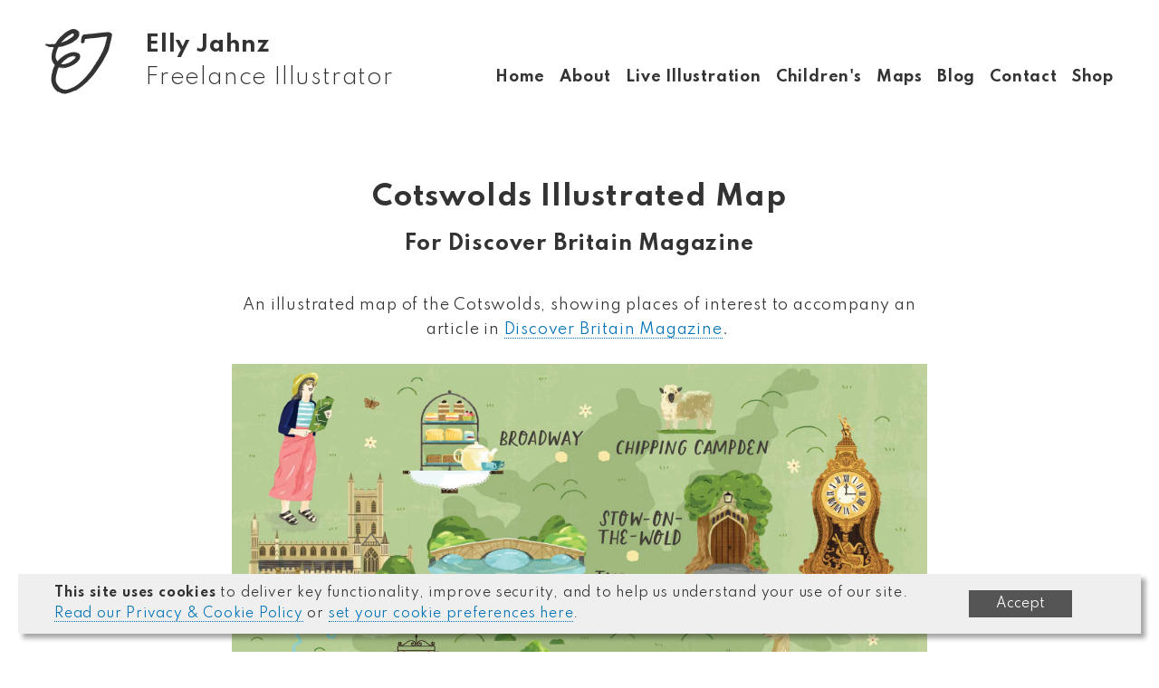

--- FILE ---
content_type: text/html; charset=UTF-8
request_url: https://www.ellyjahnz.co.uk/cotswolds-illustrated-map?parent=137
body_size: 4238
content:
<!DOCTYPE html>
<html lang="en"><head>
	<meta http-equiv="Content-Type" content="text/html;charset=UTF-8">
	<meta http-equiv="X-UA-Compatible" content="IE=edge">
	<title>An illustrated map of the Cotswolds</title>
	<meta name="viewport" content="width=device-width, initial-scale=1">
	<link href="https://fonts.googleapis.com/css2?family=Spartan:wght@300..800&display=swap" rel="stylesheet">
			<link rel="stylesheet" href="https://www.ellyjahnz.co.uk/css/style.min.css?v=1.1" type="text/css" media="screen,print" >
	
			<meta name="description" content="I illustrated a map of the Cotswolds showing lots of tourist spots. Read on to see more."  >
			<link rel="alternate" type="application/rss+xml" title="Elly Jahnz, Freelance Ilustrator" href="https://www.ellyjahnz.co.uk/feed/" />
	<meta property="og:url"             content="https://www.ellyjahnz.co.uk/cotswolds-illustrated-map" > 
	<meta property="og:title"           content="An illustrated map of the Cotswolds" >
	<meta property="og:description"     content="I illustrated a map of the Cotswolds showing lots of tourist spots. Read on to see more." >
	<meta property="og:image"  content="https://www.ellyjahnz.co.uk/userdata/resources/images/discoverbritain/Tile-Cotswolds-Map.jpg" >
			<meta property="og:type"  			content="website" >
	
	<meta name="apple-mobile-web-app-capable" content="yes">
	<meta name="mobile-web-app-capable" content="yes">
	<meta name="apple-mobile-web-app-status-bar-style" content="black">
	<link rel="apple-touch-icon" sizes="180x180" href="https://www.ellyjahnz.co.uk/apple-touch-icon.png">
	<link rel="icon" type="image/png" sizes="32x32" href="https://www.ellyjahnz.co.uk/favicon-32x32.png">
	<link rel="icon" type="image/png" sizes="16x16" href="https://www.ellyjahnz.co.uk/favicon-16x16.png">
	<link rel="manifest" href="https://www.ellyjahnz.co.uk/site.webmanifest">
	<link rel="mask-icon" href="https://www.ellyjahnz.co.uk/safari-pinned-tab.svg" color="#5bbad5">
	<meta name="msapplication-TileColor" content="#00aba9">
	<meta name="theme-color" content="#ffffff">
	<link href="https://www.ellyjahnz.co.uk/cotswolds-illustrated-map" rel="canonical">
	<meta name="Author" content="Elly Jahnz, Illustrator">
	<meta name="Designer" content="Elly Jahnz, Illustrator">
	<style>
	#preloader{background:#fff;left:0;position:fixed;top:0;opacity:1;width:100%;bottom:0;right:0;z-index:9999;-webkit-transition:opacity .3s linear;-moz-transition:opacity .3s linear;-ms-transition:opacity .3s linear;-o-transition:opacity .3s linear;transition:opacity .3s linear}#preloader img{width:100px;height:100px;position:absolute;z-index:1;left:50%;top:50%;margin-top:-50px;margin-left:-50px}@supports (display:-webkit-flex) or (display:-moz-flex) or (display:flex){#preloader{align-items:center;background:#fff;display:-webkit-flex;display:-moz-flex;display:flex;height:100vh;justify-content:center;left:0;position:fixed;top:0;opacity:1;width:100%;z-index:9999;-webkit-transition:opacity .3s linear;-moz-transition:opacity .3s linear;-ms-transition:opacity .3s linear;-o-transition:opacity .3s linear;transition:opacity .3s linear}#preloader img{position:static;left:0;top:0;margin-top:0;margin-left:0}}.no-js #preloader{display:none}#preloader.loaded{opacity:0}
	</style>
	<script>
		function elementSupportsAttribute(element, attribute) {
		 var test = document.createElement(element);
		 if (attribute in test) {
		 return true;
		 } else {
		 return false;
		 }
		};
		function is_touch_device() {
		  return 'ontouchstart' in window 
		      || 'onmsgesturechange' in window; 
		};
    </script>
    		<!-- Global site tag (gtag.js) - Google Analytics -->
			<script async src="https://www.googletagmanager.com/gtag/js?id=UA-74480442-1"></script>
			<script>
			  window.dataLayer = window.dataLayer || [];
			  function gtag(){dataLayer.push(arguments);}
			  gtag('js', new Date());
			   gtag('config', 'UA-74480442-1', { 'anonymize_ip':true, 'cookie_domain': 'ellyjahnz.co.uk', 'cookie_flags': 'SameSite=None;Secure' });
			</script>
	</head>
<body class="no-js">
<script>
	document.body.className = document.body.className.replace("no-js","js");
</script>
<div id="preloader"><img src="https://www.ellyjahnz.co.uk/img/ripple.gif" alt=""></div>
<script>
	var preloader = document.getElementById('preloader');
	var fadeEffect = function(){
		 preloader.className += "loaded";
		 setTimeout(function(){ preloader.parentNode.removeChild(preloader);; }, 300);
	}
	window.addEventListener('load', fadeEffect);
</script><header id="siteHeader">
	<a class="skip-to-content-link" href="#main">Skip to content</a>
	<div id="banner">
		<p class="logo"><a href="https://www.ellyjahnz.co.uk/" title="go to the home page">Elly Jahnz <span class="lc">Freelance Illustrator</span><span class="hvr"></span></a></p>		<div id="menu-wrapper">
			<div id="menu-anchor"></div><div id="nav-wrapper" class="default"><button type="button" id="showMenu" aria-label="Open the navigation menu" aria-controls="navigation-content"><span></span><span></span><span></span><span>Menu</span></button><div id="navigation-content"><nav id="navigation" aria-label="main navigation"><ul id="menu-2"><li><a href="https://www.ellyjahnz.co.uk/" title="home page">Home</a></li><li><a href="https://www.ellyjahnz.co.uk/about" title="About">About</a></li><li><a href="https://www.ellyjahnz.co.uk/live-illustration" title="Live Illustration">Live Illustration</a></li><li><a href="https://www.ellyjahnz.co.uk/childrens" title="Children's">Children's</a></li><li><a href="https://www.ellyjahnz.co.uk/maps" title="Maps">Maps</a></li><li><a href="https://www.ellyjahnz.co.uk/blog" title="Blog">Blog</a></li><li><a href="https://www.ellyjahnz.co.uk/contact" title="Contact">Contact</a></li><li><a href="https://www.ellyjahnz.co.uk/shop" title="Shop">Shop</a></li></ul></nav></div></div>		</div>
	</div>
			<div class="title-wrap">
								</div>
				
	</header>
<main id="main">
<article class="content single-post">
	<header>
	 	<h1>Cotswolds Illustrated Map</h1>		<h2>For Discover Britain Magazine</h2>	</header>
	<!DOCTYPE html PUBLIC "-//W3C//DTD HTML 4.0 Transitional//EN" "http://www.w3.org/TR/REC-html40/loose.dtd">
<html><body><p style="text-align:center">An illustrated map of the Cotswolds, showing places of interest to accompany an article in <a href="https://www.discoverbritainmag.com/" target="_blank">Discover Britain Magazine</a>.&nbsp;</p><figure class="post-image" style="text-align:center"><noscript data-src="/userdata/resources/images/discoverbritain/Web-Cotswolds-Map.jpg" data-alt="An illustrated map of the Cotswolds for Discover Britain Magazine by Elly Jahnz" class="lazy"><img src="/userdata/resources/images/discoverbritain/Web-Cotswolds-Map.jpg" alt="An illustrated map of the Cotswolds for Discover Britain Magazine by Elly Jahnz" loading="lazy"></noscript></figure><p style="text-align:center">&nbsp;</p><p style="text-align:center">A closer look at some of the spot illustrations from the map:</p><figure class="post-image" style="text-align:center"><noscript data-src="/userdata/resources/images/discoverbritain/Web-Cotswolds-Spot1.jpg" data-alt="A closer look at the spot illustrations from a map of the Cotswolds by Elly Jahnz" class="lazy"><img src="/userdata/resources/images/discoverbritain/Web-Cotswolds-Spot1.jpg" alt="A closer look at the spot illustrations from a map of the Cotswolds by Elly Jahnz" loading="lazy"></noscript></figure><p style="text-align:center">&nbsp;</p><figure class="post-image" style="text-align:center"><noscript data-src="/userdata/resources/images/discoverbritain/Web-Cotswolds-Spot2.jpg" data-alt="Spot illustrations of a map of the Cotswolds by Elly Jahnz" class="lazy"><img src="/userdata/resources/images/discoverbritain/Web-Cotswolds-Spot2.jpg" alt="Spot illustrations of a map of the Cotswolds by Elly Jahnz" loading="lazy"></noscript></figure><p style="text-align:center">&nbsp;</p></body></html>
</article>
	<div class="layout-wrapper" id="layout-wrapper"><article class="layout-widget doFade" data-entry="0" data-categories="cat-7-"><div class="widget-image" style="padding-bottom:101.81818181818%"><div class="widget-title portfolio-title"><div><p class="read-more" aria-hidden="true"><span>See more<i class="icon-right-open"></i></span></p></div></div><noscript class="lazy" data-src="https://www.ellyjahnz.co.uk/userdata/resources/images/discoverbritain/London-Map-Final_Tile_v1.jpg" data-alt="London Map portfolio cover image" ><img src="https://www.ellyjahnz.co.uk/userdata/resources/images/discoverbritain/London-Map-Final_Tile_v1.jpg" data-src="" alt="London Map portfolio cover image" ></noscript></div><div class="widget-title-under" aria-hidden="true"><h2>London Map</h2><p>Discover Britain</p></div><a href="https://www.ellyjahnz.co.uk/london-map?parent=137" class="widget-read-more" title="permalink to the London Map portfolio page">See more</a></article><article class="layout-widget doFade" data-entry="1" data-categories="cat-7-"><div class="widget-image" style="padding-bottom:93.357142857143%"><div class="widget-title portfolio-title"><div><p class="read-more" aria-hidden="true"><span>See more<i class="icon-right-open"></i></span></p></div></div><noscript class="lazy" data-src="https://www.ellyjahnz.co.uk/userdata/resources/images/donkey/Web-Tile-DS-Map4.jpg" data-alt="The Donkey Sanctuary portfolio cover image" ><img src="https://www.ellyjahnz.co.uk/userdata/resources/images/donkey/Web-Tile-DS-Map4.jpg" data-src="" alt="The Donkey Sanctuary portfolio cover image" ></noscript></div><div class="widget-title-under" aria-hidden="true"><h2>The Donkey Sanctuary</h2><p>An illustrated map of their Sidmouth site</p></div><a href="https://www.ellyjahnz.co.uk/the-donkey-sanctuary?parent=137" class="widget-read-more" title="permalink to the The Donkey Sanctuary portfolio page">See more</a></article><article class="layout-widget doFade" data-entry="2" data-categories="cat-7-"><div class="widget-image" style="padding-bottom:140.28056112224%"><div class="widget-title portfolio-title"><div><p class="read-more" aria-hidden="true"><span>See more<i class="icon-right-open"></i></span></p></div></div><noscript class="lazy" data-src="https://www.ellyjahnz.co.uk/userdata/resources/images/scottishfield/Tile-Sfield-Distillery-Main.jpg" data-alt="Hebridean Whiskey Trail Map portfolio cover image" ><img src="https://www.ellyjahnz.co.uk/userdata/resources/images/scottishfield/Tile-Sfield-Distillery-Main.jpg" data-src="" alt="Hebridean Whiskey Trail Map portfolio cover image" ></noscript></div><div class="widget-title-under" aria-hidden="true"><h2>Hebridean Whiskey Trail Map</h2><p>For Scottish Field Magazine</p></div><a href="https://www.ellyjahnz.co.uk/hebrides-map?parent=137" class="widget-read-more" title="permalink to the Hebridean Whiskey Trail Map portfolio page">See more</a></article><article class="layout-widget doFade" data-entry="3" data-categories="cat-7-"><div class="widget-image" style="padding-bottom:130.59701492537%"><div class="widget-title portfolio-title"><div><p class="read-more" aria-hidden="true"><span>See more<i class="icon-right-open"></i></span></p></div></div><noscript class="lazy" data-src="https://www.ellyjahnz.co.uk/userdata/resources/images/discoverbritain/Tile-Celtic-Britain-Final-IG.jpg" data-alt="Celtic Britain Illustrated Map portfolio cover image" ><img src="https://www.ellyjahnz.co.uk/userdata/resources/images/discoverbritain/Tile-Celtic-Britain-Final-IG.jpg" data-src="" alt="Celtic Britain Illustrated Map portfolio cover image" ></noscript></div><div class="widget-title-under" aria-hidden="true"><h2>Celtic Britain Illustrated Map</h2></div><a href="https://www.ellyjahnz.co.uk/celtic-britain?parent=137" class="widget-read-more" title="permalink to the Celtic Britain Illustrated Map portfolio page">See more</a></article><article class="layout-widget doFade" data-entry="4" data-categories="cat-7-"><div class="widget-image" style="padding-bottom:98.214285714286%"><div class="widget-title portfolio-title"><div><p class="read-more" aria-hidden="true"><span>See more<i class="icon-right-open"></i></span></p></div></div><noscript class="lazy" data-src="https://www.ellyjahnz.co.uk/userdata/resources/images/discoverbritain/ChannelIslands_Map_Tile.jpg" data-alt="Channel Islands Map portfolio cover image" ><img src="https://www.ellyjahnz.co.uk/userdata/resources/images/discoverbritain/ChannelIslands_Map_Tile.jpg" data-src="" alt="Channel Islands Map portfolio cover image" ></noscript></div><div class="widget-title-under" aria-hidden="true"><h2>Channel Islands Map</h2><p>Discover Britain Magazine</p></div><a href="https://www.ellyjahnz.co.uk/channel-islands-map?parent=137" class="widget-read-more" title="permalink to the Channel Islands Map portfolio page">See more</a></article><article class="layout-widget doFade" data-entry="5" data-categories="cat-7-"><div class="widget-image" style="padding-bottom:100%"><div class="widget-title portfolio-title"><div><p class="read-more" aria-hidden="true"><span>See more<i class="icon-right-open"></i></span></p></div></div><noscript class="lazy" data-src="https://www.ellyjahnz.co.uk/userdata/resources/images/discoverbritain/Shakespeare-Map-Tile.jpg" data-alt="Shakespeare's Britain Map portfolio cover image" ><img src="https://www.ellyjahnz.co.uk/userdata/resources/images/discoverbritain/Shakespeare-Map-Tile.jpg" data-src="" alt="Shakespeare's Britain Map portfolio cover image" ></noscript></div><div class="widget-title-under" aria-hidden="true"><h2>Shakespeare's Britain Map</h2><p>Discover Britain</p></div><a href="https://www.ellyjahnz.co.uk/shakespeares-britain-map?parent=137" class="widget-read-more" title="permalink to the Shakespeare's Britain Map portfolio page">See more</a></article><article class="layout-widget doFade" data-entry="6" data-categories="cat-7-,cat-8-,cat-1-"><div class="widget-image" style="padding-bottom:91.571428571429%"><div class="widget-title portfolio-title"><div><p class="read-more" aria-hidden="true"><span>See more<i class="icon-right-open"></i></span></p></div></div><noscript class="lazy" data-src="https://www.ellyjahnz.co.uk/userdata/resources/images/tremaine/Tremaine.jpg" data-alt="Illustrated Map for a Cornish Holiday Park portfolio cover image" ><img src="https://www.ellyjahnz.co.uk/userdata/resources/images/tremaine/Tremaine.jpg" data-src="" alt="Illustrated Map for a Cornish Holiday Park portfolio cover image" ></noscript></div><div class="widget-title-under" aria-hidden="true"><h2>Illustrated Map for a Cornish Holiday Park</h2><p>For Tremaine Manor and Country Cottages</p></div><a href="https://www.ellyjahnz.co.uk/illustrated-map-for-a-cornish-holiday-park?parent=137" class="widget-read-more" title="permalink to the Illustrated Map for a Cornish Holiday Park portfolio page">See more</a></article><article class="layout-widget doFade" data-entry="7" data-categories="cat-7-"><div class="widget-image" style="padding-bottom:100%"><div class="widget-title portfolio-title"><div><p class="read-more" aria-hidden="true"><span>See more<i class="icon-right-open"></i></span></p></div></div><noscript class="lazy" data-src="https://www.ellyjahnz.co.uk/userdata/resources/images/discoverbritain/East-of-England-Map-Tile.jpg" data-alt="East of England Map portfolio cover image" ><img src="https://www.ellyjahnz.co.uk/userdata/resources/images/discoverbritain/East-of-England-Map-Tile.jpg" data-src="" alt="East of England Map portfolio cover image" ></noscript></div><div class="widget-title-under" aria-hidden="true"><h2>East of England Map</h2><p>For Discover Britain Magazing</p></div><a href="https://www.ellyjahnz.co.uk/east-of-england-map?parent=137" class="widget-read-more" title="permalink to the East of England Map portfolio page">See more</a></article><article class="layout-widget doFade" data-entry="8" data-categories="cat-7-"><div class="widget-image" style="padding-bottom:109.28961748634%"><div class="widget-title portfolio-title"><div><p class="read-more" aria-hidden="true"><span>See more<i class="icon-right-open"></i></span></p></div></div><noscript class="lazy" data-src="https://www.ellyjahnz.co.uk/userdata/resources/images/discoverbritain/Tile-North-DB-Map.jpg" data-alt="Map of Northumberland portfolio cover image" ><img src="https://www.ellyjahnz.co.uk/userdata/resources/images/discoverbritain/Tile-North-DB-Map.jpg" data-src="" alt="Map of Northumberland portfolio cover image" ></noscript></div><div class="widget-title-under" aria-hidden="true"><h2>Map of Northumberland</h2><p>For Discover Britain</p></div><a href="https://www.ellyjahnz.co.uk/map-of-northumberland?parent=137" class="widget-read-more" title="permalink to the Map of Northumberland portfolio page">See more</a></article><article class="layout-widget doFade" data-entry="9" data-categories="cat-6-,cat-7-"><div class="widget-image" style="padding-bottom:100%"><div class="widget-title portfolio-title"><div><p class="read-more" aria-hidden="true"><span>See more<i class="icon-right-open"></i></span></p></div></div><noscript class="lazy" data-src="https://www.ellyjahnz.co.uk/userdata/resources/images/dartferry/ellyjahnz-dartmouth-map-final-01.jpg" data-alt="An illustrated map of Dartmouth portfolio cover image" ><img src="https://www.ellyjahnz.co.uk/userdata/resources/images/dartferry/ellyjahnz-dartmouth-map-final-01.jpg" data-src="" alt="An illustrated map of Dartmouth portfolio cover image" ></noscript></div><div class="widget-title-under" aria-hidden="true"><h2>An illustrated map of Dartmouth</h2><p>Helping a ferry company promote its service</p></div><a href="https://www.ellyjahnz.co.uk/an-illustrated-map-of-dartmouth?parent=137" class="widget-read-more" title="permalink to the An illustrated map of Dartmouth portfolio page">See more</a></article><article class="layout-widget doFade" data-entry="10" data-categories="cat-7-"><div class="widget-image" style="padding-bottom:100%"><div class="widget-title portfolio-title"><div><p class="read-more" aria-hidden="true"><span>See more<i class="icon-right-open"></i></span></p></div></div><noscript class="lazy" data-src="https://www.ellyjahnz.co.uk/userdata/resources/images/discoverbritain/TileDBSWMap.jpg" data-alt="South West Illustrated Map portfolio cover image" ><img src="https://www.ellyjahnz.co.uk/userdata/resources/images/discoverbritain/TileDBSWMap.jpg" data-src="" alt="South West Illustrated Map portfolio cover image" ></noscript></div><div class="widget-title-under" aria-hidden="true"><h2>South West Illustrated Map</h2><p>For Discover Britain</p></div><a href="https://www.ellyjahnz.co.uk/sw-map?parent=137" class="widget-read-more" title="permalink to the South West Illustrated Map portfolio page">See more</a></article></div>
	<script src="https://www.ellyjahnz.co.uk/assets/magic-grid.min.js"></script>
			<script src="https://www.ellyjahnz.co.uk/assets/dogrid.min.js"></script>
	</main>
<footer id="footer">
	<div class="footer-flex">
		<div class="footer-col footer-0">
			<p><span class="contact"><span class="icon-mail-alt"></span> <a href="&#109;&#097;&#105;&#108;&#116;&#111;&#058;&#x68;&#x65;l&#108;o&#64;&#101;&#108;lyj&#97;&#x68;&#x6e;&#x7a;.c&#x6f;.&#x75;&#x6b;">hello@ellyjahnz.co.uk</a></span> <span class="contact"><span class="icon-phone"></span> <a href="tel:07729199044">07729 199044</a></span></p>
			<p class="social"><a title="Elly Jahnz on Facebook" href="https://www.facebook.com/foxcubstudio" target="_blank" rel="noopener"><span class="icon-facebook"></span></a><a title="Elly Jahnz on Instagram" href="https://www.instagram.com/ellyjahnz" target="_blank" rel="noopener"><span class="icon-instagram"></span></a><a title="Elly Jahnz on Behance" href="https://www.behance.net/foxcubstudio" target="_blank" rel="noopener"><span class="icon-behance"></span></a><a title="Elly Jahnz on The Dots" href="https://the-dots.com/users/elly-jahnz-551622" target="_blank"><svg class="" version="1.1" xmlns="http://www.w3.org/2000/svg" width="24" height="24" viewBox="0 0 24 24" style="position: relative;top: 4px;"><path fill="#000000" d="M11.948,0C5.36,0,0,5.36,0,11.948c0,6.588,5.36,11.948,11.948,11.948s11.948-5.36,11.948-11.948C23.897,5.36,18.537,0,11.948,0z M11.948,22.447c-5.789,0-10.499-4.71-10.499-10.499S6.159,1.45,11.948,1.45s10.499,4.71,10.499,10.498S17.737,22.447,11.948,22.447z"></path><circle fill="#000000" cx="11.948" cy="11.948" r="1.456" data-reactid="17"></circle><circle fill="#000000" cx="11.948" cy="7.581" r="1.456" d"></circle><circle fill="#000000" cx="7.581" cy="11.948" r="1.456"></circle><circle fill="#000000" cx="16.315" cy="11.948" r="1.456"></circle><circle fill="#000000" cx="11.948" cy="16.315" r="1.456"></circle></svg></a></p>
			<ul class="simple-nav" id="menu-3"><li><a href="https://www.ellyjahnz.co.uk/about" title="About">About</a></li><li><a href="https://www.ellyjahnz.co.uk/blog" title="Blog">Blog</a></li><li><a href="https://www.ellyjahnz.co.uk/contact" title="Contact">Contact</a></li><li><a href="https://www.ellyjahnz.co.uk/childrens" title="Children's">Children's</a></li><li><a href="https://www.ellyjahnz.co.uk/live-illustration" title="Live Illustration">Live Illustration</a></li><li><a href="https://www.ellyjahnz.co.uk/shop" title="Shop">Shop</a></li><li><a href="https://www.ellyjahnz.co.uk/maps" title="Maps">Maps</a></li></ul>		</div>
		
	</div>
	<ul class="simple-nav" id="menu-4"><li><a href="https://www.ellyjahnz.co.uk/privacy-cookie-policy" title="Privacy & Cookie Policy">Privacy & Cookie Policy</a></li><li><a href="https://www.ellyjahnz.co.uk/website-terms-conditions" title="Website Terms & Conditions">Website Terms & Conditions</a></li></ul>	<p class="copy">&copy;  Elly Jahnz 2026..</p>
	<div id="cookie-consent" class="cookie-consent">
		<div>
			<p><span class="bold">This site uses cookies</span><span> to deliver key functionality, improve security, and to help us understand your use of our site</span>. <a href="https://www.ellyjahnz.co.uk/privacy-cookie-policy" title="read the Privacy and Cookie Policy" style="whitespace:nowrap">Read our Privacy &amp; Cookie Policy</a> or <a href="https://www.ellyjahnz.co.uk/cookie_consent" title="set cookie preferences">set your cookie preferences here</a>.</p>
		</div><div>
			<p><button type="button" id="set-cookie-prefs" onclick="accept_cookies()">Accept</button></p>
		</div>
	</div>
</footer>

<noscript>
        <div id="noscript-warning">You must have javascript enabled to be able to fully enjoy this site.</div>
</noscript>

<input type="hidden" value="https://www.ellyjahnz.co.uk/" id="baseurl">
<input type="hidden" name="token" id="token" value="">
	<input type="hidden" value="https://www.ellyjahnz.co.uk/cotswolds-illustrated-map" id="route"> 
<div id="loader"></div>
<div id="modal"></div>
<script src="https://www.ellyjahnz.co.uk/assets/jquery-3.5.1.min.js"></script>
<script src="https://www.ellyjahnz.co.uk/assets/lodash.min.js"></script>
<script src="https://www.ellyjahnz.co.uk/assets/nav.js"></script>
	<script src="https://www.ellyjahnz.co.uk/assets/sitescripts.min.js?v=2"></script>

</body>
</html>


--- FILE ---
content_type: text/css
request_url: https://www.ellyjahnz.co.uk/css/style.min.css?v=1.1
body_size: 13640
content:
@font-face{font-family:icon;src:url(icon.eot?90687319);src:url(icon.eot?90687319#iefix) format('embedded-opentype'),url(icon.woff2?90687319) format('woff2'),url(icon.woff?90687319) format('woff'),url(icon.ttf?90687319) format('truetype'),url(icon.svg?90687319#icon) format('svg');font-weight:400;font-style:normal}[class*=" icon-"]:before,[class^=icon-]:before{font-family:icon;font-style:normal;font-weight:400;speak:never;display:inline-block;text-decoration:inherit;width:1em;margin-right:.2em;text-align:center;font-variant:normal;text-transform:none;line-height:1em;margin-left:.2em;-webkit-font-smoothing:antialiased;-moz-osx-font-smoothing:grayscale}.icon-right-open:before{content:'\e800'}.icon-left-open:before{content:'\e801'}.icon-up-open:before{content:'\e802'}.icon-phone:before{content:'\e803'}.icon-down-open:before{content:'\e804'}.icon-minus:before{content:'\e805'}.icon-plus-1:before{content:'\e807'}.icon-twitter:before{content:'\f099'}.icon-facebook:before{content:'\f09a'}.icon-mail-alt:before{content:'\f0e0'}.icon-linkedin-1:before{content:'\f0e1'}.icon-behance:before{content:'\f1b4'}.icon-instagram:before{content:'\f32d'}*{margin:0;padding:0;font-family:inherit;-webkit-margin-before:0;-webkit-margin-after:0;-webkit-margin-start:0;-webkit-margin-end:0;box-sizing:border-box}article,aside,figure,footer,header,hgroup,iframe,main,menu,nav,section{display:block}html{-webkit-text-size-adjust:100%}body,html{margin:0;padding:0;height:100%;font-size:100%;word-wrap:break-word}body{font-family:Spartan,Helvetica,sans-serif;font-weight:400;line-height:1.7;letter-spacing:.05em;color:#333;position:relative}h1,h2,h3,h4{font-weight:700;line-height:1.5em}h1{font-size:1.875rem}h2{font-size:1.375rem}h3{font-size:1.125rem}.content h2,.content h3,.content h4{padding-bottom:1em}.title-wrap h2,article header h1+h2{margin-top:.75rem}article header{text-align:center;padding-bottom:1rem}#banner,#content-wrapper,#pageBanner,main{position:relative}main{z-index:1;background-color:#fff}#wrap{display:inline-block;padding-bottom:420px;width:100%}.content{position:relative;width:100%;padding:1rem 20% 2rem 20%;margin:0 auto;overflow:visible}.section-nav{padding:0 20%;font-size:1.125rem}section{padding-bottom:100px;padding-top:50px}.intro{font-size:1.125rem;font-weight:700;margin-bottom:2rem}.has_bg{position:relative;z-index:1;background-color:#f2f3f5}.has_bg:before{content:"";display:block;position:absolute;z-index:-1;background-color:inherit;top:0;bottom:0;left:-600rem;right:-600rem}.has_bg:after{content:"";clear:both;display:block}.content p{margin-bottom:1em}main .content img{max-width:100%!important;height:auto!important;margin-top:.5em;margin-bottom:.5em}footer ul,main .content ul{list-style:none}main .content ul{padding:20px 0}main .content ul li{position:relative;text-indent:-.7em;padding-left:1em;padding-bottom:.5em}main .content ul li:before{content:"-";position:relative;left:-.5em;font-size:10px;top:0;color:#00a4e4}main .content ul.portfolios_list li:before{display:none}ol{list-style:decimal;padding:.5em 0;margin-left:1em}ol li{padding:.2em}li ol{padding-left:1em}ol li ol{list-style:lower-roman}ol li ol li ol{list-style:lower-alpha}.bold,b,strong{font-weight:700}.italic,em{font-style:italic;font-weight:inherit}hr{clear:both;width:100%;border:none;border-bottom:1px solid #ccc;margin:10px 0}.hidden{display:none}.group:after,.group:before{content:"";display:table}.group:after{clear:both}.group{zoom:1}.reader-only{overflow:hidden;height:0;text-indent:-200%}.read-more{padding-top:.5em}.float_right{float:right}.float_left{float:left}.align_left{text-align:left}.align_center{text-align:center}.align_right{text-align:right}.justify{text-align:justify}.smaller{font-size:.9em}.bigger{font-size:1.25em}pre{font-family:courier;font-size:.8em;color:#fff;padding:10px}.hljs{overflow:auto}.error{color:red}.imagerow{margin:20px 0;position:relative}.imagerow-inner{display:table-row}.imagerow-thumb{width:250px;display:table-cell;overflow:hidden;vertical-align:middle;text-align:right}.imagerow-thumb img{max-width:100%!important;height:auto!important}.imagerow-content{display:table-cell;min-height:200px;vertical-align:middle;padding-left:20px;position:relative;z-index:20}.imagerow-content h2,.imagerow-content h3{color:#013f57!important;font-size:18px!important;padding-top:31px!important;padding-bottom:.5em;text-transform:uppercase}.content iframe{display:block;margin:3em auto}.post-image{text-align:inherit}.colWrapper{display:block;width:100%;padding:20px 0;white-space:nowrap}.vCol{display:-moz-inline-stack;display:inline-block;vertical-align:top;zoom:1;clear:both;width:50%;text-align:left;white-space:normal;padding:1em}.colWrapper .vCol:nth-of-type(odd){padding-left:0;padding-right:3%}.colWrapper .vCol:nth-of-type(even){padding-right:0;padding-left:3%}._alignTop,._top .vCol{vertical-align:top!important}._middle .vCol,.alignMiddle{vertical-align:middle!important}._bottom .vCol{vertical-align:bottom!important}.vCol img{max-width:100%;height:auto!important}._30 .vCol:first-of-type{width:30%}._30 .vCol:last-of-type{width:70%}._40 .vCol:first-of-type{width:40%}._40 .vCol:last-of-type{width:60%}._50 .vCol:first-of-type{width:50%}._50 .vCol:last-of-type{width:50%}._60 .vCol:first-of-type{width:60%}._60 .vCol:last-of-type{width:40%}._70 .vCol:first-of-type{width:70%}._70 .vCol:last-of-type{width:30%}.para{-webkit-column-count:2;-moz-column-count:2;column-count:2;-moz-column-gap:3em;-webkit-column-gap:3em;column-gap:3em;hyphens:auto;text-align:justify;padding:0}.para p{margin-bottom:0!important}.content .para{padding-top:20px;padding-bottom:20px}.wrapper{position:relative}a{-webkit-transition:color .3s ease,border-color .3s ease;-moz-transition:color .3s ease,border-color .3s ease;-o-transition:color .3s ease,border-color .3s ease;transition:color .3s ease,border-color .3s ease;outline:0;color:#333;cursor:pointer;text-decoration:none}a:active,a:focus,a:hover{color:#0172b6}#footer a,article.summary header a,header a,main .content .sidebar ul li a{color:#333}#footer a:active,#footer a:focus,#footer a:hover,article.summary header a:active,article.summary header a:focus,article.summary header a:hover,header a:active,header a:focus,header a:hover,main .content .sidebar ul li a:active,main .content .sidebar ul li a:focus,main .content .sidebar ul li a:hover{color:#0172b6}#cookie-consent a,.content a{color:#0172b6;border-bottom:1px dotted #0172b6}#cookie-consent a:hover,.content a:hover{color:#01446c;border-bottom:1px solid #01446c}article.summary header a,article.summary header a:active,article.summary header a:focus,article.summary header a:hover,article.summary p:last-of-type a,article.summary p:last-of-type a:active,article.summary p:last-of-type a:focus,article.summary p:last-of-type a:hover{border-bottom:none}.post-nav a{border-bottom:none;font-weight:700}#navigation a,.logo a{text-decoration:none}.skip-to-content-link{padding:1rem .5rem .5rem .5rem;left:50%;top:0;margin-left:-75px;position:absolute;z-index:0;background-color:#0172b6;color:#fff!important;font-weight:600;z-index:20;transform:translateY(-100%);transition:transform .3s}.skip-to-content-link:focus{transform:translateY(0);z-index:2}a.over{position:absolute;text-indent:-999px;overflow:hidden;top:0;left:0;right:0;bottom:0;z-index:20}a img{outline:0;border:none}.pagination a:hover{color:#3c4a5c}a span.icon-down-open,a span.icon-left-open,a span.icon-right-open{position:relative}.button{font-weight:300;display:inline-block;vertical-align:middle;text-transform:uppercase;padding:10px 25px;text-align:center;min-height:44px;line-height:20px;border-bottom:none;background-color:#2b5c9c;color:#fff;-webkit-transition:all .3s ease;-moz-transition:all .3s ease;-o-transition:all .3s ease;transition:all .3s ease}.button:hover{color:#fff;background-color:#80bfe8;border-bottom:none}#siteHeader{position:relative;padding:2rem 50px}#menu-wrapper,.logo{display:inline-block;vertical-align:baseline}.logo{font-size:24px;font-weight:700;line-height:1.5}#menu-wrapper{width:calc(100% - 380px)}@supports (display:-webkit-flex) or (display:-moz-flex) or (display:flex){#banner{display:-webkit-flex;display:-moz-flex;display:flex;-webkit-flex-direction:row;-moz-flex-direction:row;flex-direction:row;-webkit-justify-content:flex-end;-moz-justify-content:flex-end;justify-content:flex-end;-webkit-align-items:flex-end;-moz-align-items:flex-end;align-items:flex-end}.logo{-webkit-flex:0 0 auto;-moz-flex:0 0 auto;flex:0 0 auto}#menu-wrapper{-webkit-flex:1 1 auto;-moz-flex:1 1 auto;flex:1 1 auto}}.logo a{padding-left:110px;background-image:url("data:image/svg+xml,%3C%3Fxml version='1.0' encoding='UTF-8' standalone='no'%3F%3E%3C!DOCTYPE svg PUBLIC '-//W3C//DTD SVG 1.1//EN' 'http://www.w3.org/Graphics/SVG/1.1/DTD/svg11.dtd'%3E%3Csvg width='100%25' height='100%25' viewBox='0 0 358 350' version='1.1' xmlns='http://www.w3.org/2000/svg' xmlns:xlink='http://www.w3.org/1999/xlink' xml:space='preserve' xmlns:serif='http://www.serif.com/' style='fill-rule:evenodd;clip-rule:evenodd;stroke-linejoin:round;stroke-miterlimit:2;'%3E%3Cpath d='M44.846,100.435L42.516,99.585L44.096,98.395C43.455,98.118 42.784,97.916 42.096,97.795C36.766,97.415 31.416,97.085 26.016,97.065L27.916,97.715C25.846,97.545 23.576,98.635 21.856,96.345C21.286,95.585 19.586,95.555 18.386,95.415C15.266,95.045 12.226,94.655 10.116,91.855C9.488,91.308 8.725,90.939 7.906,90.785C5.156,89.865 2.056,89.715 0.026,86.735L0.906,85.495C0.546,83.935 -0.324,82.395 0.126,81.655C0.905,80.553 2.158,79.879 3.506,79.835C8.966,80.395 14.386,81.325 19.826,82.085C20.736,82.222 21.657,82.268 22.576,82.225C32.006,81.745 41.436,81.305 50.856,80.645C52.168,80.343 53.318,79.557 54.076,78.445C55.306,76.795 56.076,74.795 57.166,73.055C57.836,72.055 59.016,71.305 59.646,70.255C60.276,69.205 60.316,67.775 60.966,66.725C62.386,64.395 63.966,62.185 65.576,59.955C66.274,59.003 67.025,58.092 67.826,57.225C72.696,51.875 77.406,46.345 82.526,41.225C87.366,36.415 92.686,32.065 97.746,27.475C99.436,25.935 100.926,24.155 102.656,22.655C103.785,21.858 104.957,21.124 106.166,20.455C107.549,19.592 108.86,18.619 110.086,17.545C114.328,13.725 119.26,10.748 124.616,8.775C125.426,8.455 125.966,7.505 126.746,7.045C132.956,3.385 139.866,1.525 146.796,0.145C149.796,-0.445 153.206,0.925 156.146,1.365C156.945,1.163 157.763,1.049 158.586,1.025C162.996,1.405 166.146,4.465 169.776,6.485C174.756,9.047 178.816,13.1 181.386,18.075C181.789,18.807 182.003,19.629 182.006,20.465C181.476,28.575 182.006,36.965 177.006,44.085C173.276,49.405 169.556,54.775 164.166,58.655C163.806,58.915 163.816,59.705 163.456,59.955C162.212,60.804 160.924,61.585 159.596,62.295C158.349,62.787 157.142,63.375 155.986,64.055C153.196,66.205 150.566,68.545 147.856,70.775C147.207,71.3 146.503,71.752 145.756,72.125C140.616,74.725 135.586,77.595 130.276,79.795C122.076,83.185 113.726,86.195 105.366,89.185C100.466,90.945 95.456,92.405 90.456,93.875C89.206,94.245 87.756,93.925 86.456,94.265C85.156,94.605 84.246,95.605 83.046,95.865C82.096,96.085 81.046,95.575 79.966,95.475C78.886,95.375 77.846,94.475 77.566,96.305C77.566,96.525 76.566,96.855 76.566,96.775C74.956,94.635 72.956,96.955 71.226,96.325C70.897,96.735 70.789,97.281 70.936,97.785C70.382,98.45 69.735,99.033 69.016,99.515C66.486,100.705 67.286,103.455 66.126,105.255C65.113,106.635 64.171,108.067 63.306,109.545C62.599,110.62 62.412,111.958 62.796,113.185C63.246,114.695 61.796,116.815 61.016,118.625C60.816,119.125 60.126,119.405 59.816,119.885C59.736,120.015 60.466,120.685 60.386,120.795C59.782,121.757 59.406,122.845 59.286,123.975C59.142,125.242 58.887,126.493 58.526,127.715C58.146,128.715 57.016,129.365 56.676,130.335C56.136,131.925 54.806,133.575 56.446,135.335C56.626,135.525 56.226,136.225 56.136,136.695C54.916,143.295 53.496,149.925 55.636,156.555C57.664,163.017 60.932,169.023 65.256,174.235C67.716,171.085 69.686,168.115 72.106,165.575C74.836,162.705 77.976,160.235 80.926,157.575C82.546,156.125 84.076,154.575 85.786,153.225C89.773,149.907 93.936,146.806 98.256,143.935C104.016,140.355 110.086,137.235 116.116,134.095C124.755,129.419 134.165,126.336 143.896,124.995C156.316,123.435 168.216,125.155 179.046,131.805C183.806,134.735 186.266,139.045 185.696,144.865C185.586,146.035 186.316,147.265 186.356,148.485C186.411,150.22 186.291,151.955 185.996,153.665C185.896,154.255 184.506,154.805 184.576,155.215C185.576,160.795 181.756,164.395 178.956,168.165C175.882,172.176 172.459,175.908 168.726,179.315C165.658,182.218 162.309,184.808 158.726,187.045C152.915,190.741 146.906,194.116 140.726,197.155C134.318,200.116 127.759,202.74 121.076,205.015C110.136,208.855 98.976,211.725 87.186,210.345C86.039,210.269 84.92,209.948 83.906,209.405L101.256,209.405L101.256,208.205L86.256,208.205C81.466,208.255 76.976,206.775 72.526,205.025L72.306,205.855C72.946,206.185 73.586,206.515 74.216,206.855C72.656,207.195 70.826,206.325 70.136,208.695C69.596,210.216 68.955,211.7 68.216,213.135C67.426,214.945 66.646,216.745 65.736,218.395C65.176,220.655 64.646,222.925 64.046,225.175C61.896,233.175 59.576,241.115 57.636,249.175C56.866,252.375 56.976,255.775 56.586,259.075C56.36,260.24 56.049,261.386 55.656,262.505C56.186,263.125 56.976,264.205 55.156,265.265C54.896,265.415 54.626,266.105 54.726,266.195C55.132,266.523 55.579,266.795 56.056,267.005C54.516,275.24 55.982,283.759 60.186,291.005C62.984,296.249 66.125,301.303 69.586,306.135C74.586,312.805 80.586,318.485 88.586,321.635C95.356,324.305 102.206,327.145 109.586,326.395C115.136,325.835 120.586,324.115 126.026,322.665C128.88,321.827 131.668,320.777 134.366,319.525C137.886,317.975 141.276,316.135 144.796,314.585C146.166,313.975 147.796,313.965 149.186,313.385C150.864,312.615 152.485,311.726 154.036,310.725C157.496,308.655 161.036,306.665 164.336,304.385C170.146,300.385 176.106,296.515 181.476,291.975C188.886,285.695 195.996,279.025 202.876,272.165C209.486,265.585 215.796,258.685 221.936,251.655C226.936,245.975 231.396,239.885 236.146,234.015C238.036,231.685 240.246,229.595 242.006,227.185C244.316,224.015 246.216,220.555 248.516,217.375C250.626,214.455 251.896,211.055 254.886,208.555C256.936,206.835 257.586,203.495 259.046,200.985C260.48,198.424 262.083,195.962 263.846,193.615C265.156,191.925 265.556,189.505 268.206,188.715C269.026,188.475 269.206,186.165 269.706,184.805C269.806,184.525 269.706,184.165 269.896,183.925C272.706,179.645 275.486,175.345 278.396,171.125C280.006,168.785 282.396,166.805 283.396,164.255C284.456,161.545 286.606,159.655 287.586,157.045C287.916,156.185 287.586,155.045 288.036,154.285C288.656,153.285 289.876,152.565 290.546,151.545C291.687,149.808 292.563,147.91 293.146,145.915C293.766,145.435 294.776,145.065 294.936,144.465C295.566,142.045 298.326,140.465 297.606,137.465C297.536,137.155 298.846,136.665 299.136,136.075C300.706,132.905 302.136,129.655 303.676,126.485C304.306,125.476 305.026,124.525 305.826,123.645C306.126,123.255 306.686,122.775 306.616,122.445C305.806,118.805 309.166,117.155 310.276,114.445C310.866,113.015 311.086,111.445 311.576,109.965C312.066,108.485 312.766,106.755 313.346,105.145C314.436,102.145 315.436,99.055 316.616,96.055C317.251,94.865 317.991,93.734 318.826,92.675C318.353,89.381 319.147,86.028 321.046,83.295C321.916,81.895 323.576,80.085 321.756,78.015C321.546,77.775 321.956,76.955 322.116,76.425C323.116,72.985 323.686,69.315 325.276,66.165C327.276,62.275 326.826,58.015 328.116,54.055C329.406,50.095 330.116,45.915 331.116,41.835C331.127,41.408 331.084,40.981 330.986,40.565C327.346,41.005 323.786,41.485 320.206,41.845C315.393,42.325 310.573,42.742 305.746,43.095C305.196,43.095 304.596,42.615 304.486,42.575C301.236,43.275 298.276,43.995 295.276,44.575C291.686,45.235 288.096,45.845 284.486,46.295C276.486,47.295 268.486,48.215 260.546,49.105C256.946,49.505 253.256,50.345 249.726,49.945C243.726,49.265 238.216,51.155 232.466,51.735C228.016,52.175 223.606,53.035 219.166,53.735C218.681,53.785 218.192,53.785 217.706,53.735C213.756,53.515 212.566,54.385 211.706,58.345C210.826,62.475 209.806,66.585 209.326,70.765C209.066,73.035 206.936,73.225 206.116,74.765C205.786,75.415 204.826,75.765 204.116,76.255L203.116,75.065L202.256,77.075L196.726,75.635C196.606,75.965 196.306,76.805 196.026,77.635L194.026,77.465L193.156,73.275L192.376,73.275L191.196,74.715C190.976,74.385 190.726,74.185 190.746,74.005C191.256,68.235 191.666,62.445 192.376,56.705C192.856,52.845 193.646,49.025 194.506,45.225C195.61,39.55 198.888,34.524 203.636,31.225C206.286,29.455 209.576,28.035 213.386,29.415C215.116,30.045 217.476,29.075 219.516,28.685C227.236,27.185 234.946,25.995 242.876,26.195C247.396,26.315 251.956,25.565 256.476,25.035C264.636,24.095 272.766,22.965 280.916,22.035C287.836,21.245 294.786,20.605 301.716,19.905C309.506,19.125 317.286,18.125 325.096,17.665C330.266,17.365 335.476,15.765 340.636,17.415C342.586,18.045 345.156,17.535 346.256,20.155C346.476,20.655 347.506,20.815 348.556,21.315L347.856,19.165C348.292,19.305 348.712,19.493 349.106,19.725C349.836,20.345 350.466,21.105 351.236,21.725C353.236,23.225 355.756,24.325 357.186,26.245C358.106,27.475 357.716,29.915 357.456,31.755C356.796,36.495 355.936,41.205 355.046,45.905C354.156,50.605 353.046,55.405 352.146,60.155C351.886,61.485 351.926,62.895 351.546,64.155C351.106,65.655 350.006,67.035 349.856,68.535C349.736,69.645 347.706,70.605 349.446,71.925C349.596,72.035 349.526,72.585 349.446,72.875C348.656,74.785 347.396,76.625 347.146,78.595C346.896,80.565 347.146,82.665 345.766,84.405C345.766,84.405 345.816,84.545 345.896,84.705L346.416,83.895L346.836,84.005C346.57,84.761 346.256,85.499 345.896,86.215C345.377,86.89 344.893,87.591 344.446,88.315C344.078,89.132 343.864,90.01 343.816,90.905C343.829,91.582 343.93,92.254 344.116,92.905L343.186,97.535C341.266,98.275 340.626,100.135 341.826,102.425C342.016,102.773 342.072,103.178 341.986,103.565C340.306,108.375 338.686,113.215 336.856,117.975C335.546,121.385 334.046,124.735 332.436,127.975C331.656,129.575 330.376,130.975 329.436,132.465C328.976,133.225 328.886,134.205 328.436,135.015C324.276,143.125 320.126,151.245 315.906,159.325C313.676,163.595 311.466,167.895 308.976,172.015C305.816,177.265 302.346,182.315 299.096,187.505C297.556,189.945 296.666,192.955 294.686,194.905C291.936,197.605 291.016,201.345 288.626,204.015C287.296,205.505 285.626,206.605 284.686,208.545C283.226,211.435 281.296,214.085 279.566,216.835C278.656,218.16 277.828,219.539 277.086,220.965C276.086,223.035 274.026,224.565 272.496,226.395C272.058,226.952 271.772,227.614 271.666,228.315C271.585,229.599 270.82,230.746 269.666,231.315C268.166,233.165 266.666,235.015 265.176,236.855C264.816,237.285 264.096,237.615 264.036,238.065C263.396,242.375 259.596,244.445 257.286,247.545C254.608,250.93 251.761,254.177 248.756,257.275C245.436,260.925 242.096,264.555 238.666,268.105C231.766,275.255 224.926,282.485 217.816,289.435C213.996,293.185 209.676,296.435 205.596,299.905C202.386,302.655 199.396,305.695 195.996,308.185C190.996,311.835 185.726,315.085 180.606,318.565C177.316,320.805 174.206,323.315 170.836,325.405C165.706,328.575 160.986,332.595 154.626,333.565L159.206,330.855L158.876,330.065C142.646,337.695 126.256,344.655 108.256,347.205L108.466,347.985L110.846,348.255C108.676,348.735 106.586,350.255 104.406,347.925C103.335,346.712 101.546,346.41 100.136,347.205C99.296,347.645 97.976,347.255 96.896,347.135C95.316,346.955 93.746,346.645 92.176,346.445C89.856,346.145 87.526,345.885 84.966,345.585L85.966,343.675C85.526,343.675 85.106,343.475 84.916,343.625C83.396,344.715 82.616,344.235 81.386,342.845C80.496,341.845 78.776,341.585 77.436,340.975C74.686,339.725 71.966,338.405 69.176,337.245C68.446,336.945 67.386,335.565 66.616,337.395C65.95,337.274 65.31,337.037 64.726,336.695C56.692,330.754 49.849,323.351 44.556,314.875C40.236,307.755 36.556,300.235 34.556,292.015C33.716,288.505 32.686,285.015 32.036,281.505C31.579,278.6 31.282,275.673 31.146,272.735C31.146,272.165 31.556,271.565 31.756,270.975C31.956,270.385 32.376,269.595 32.196,269.405C30.146,267.405 31.416,265.165 31.616,263.025C32.076,258.025 32.436,252.925 33.136,247.925C33.716,243.875 34.296,239.865 36.256,236.045C37.456,233.725 36.926,230.585 37.666,227.945C39.326,221.945 41.066,216.005 43.196,210.185C45.036,205.185 47.426,200.295 49.646,195.395C50.282,194.323 50.063,192.938 49.126,192.115C41.566,183.285 35.776,173.715 33.956,161.795C31.676,146.895 33.566,132.575 37.756,118.355C38.576,115.585 39.236,112.745 40.286,110.065C41.106,107.955 42.476,106.065 43.506,104.065C44.02,102.881 44.468,101.669 44.846,100.435ZM83.846,187.155C84.43,187.502 85.038,187.806 85.666,188.065C91.934,189.799 98.547,189.861 104.846,188.245C111.8,186.475 118.621,184.216 125.256,181.485C130.553,179.375 135.587,176.657 140.256,173.385C145.746,169.445 150.566,164.585 155.696,160.165C156.416,159.545 157.596,159.295 158.036,158.555C159.356,156.325 160.306,153.875 161.626,151.655C162.736,149.785 162.016,148.765 160.306,148.365C157.006,147.585 153.656,146.595 150.306,146.485C140.306,146.165 131.166,149.485 122.446,154.115C121.185,154.74 119.963,155.442 118.786,156.215C116.926,157.535 115.176,159.015 113.346,160.385C110.985,161.947 108.714,163.643 106.546,165.465C104.116,167.785 100.896,168.845 98.646,171.595C94.786,176.305 90.216,180.415 85.956,184.785C85.326,185.465 84.706,186.185 83.816,187.155L83.846,187.155ZM84.536,72.905C85.116,73.065 85.376,73.245 85.536,73.175C87.406,72.545 89.256,71.855 91.116,71.175C104.356,66.585 117.296,61.335 128.666,52.975C131.536,50.865 135.066,49.975 137.596,47.105C139.596,44.855 142.866,43.805 145.286,41.865C147.259,40.34 148.951,38.482 150.286,36.375C151.556,34.245 152.116,31.685 152.896,29.285C153.067,28.729 153.035,28.13 152.806,27.595C151.806,25.595 145.396,24.075 143.306,24.965C139.306,26.655 136.716,30.665 132.126,31.215C131.696,31.265 131.356,32.025 130.956,32.435C130.556,32.845 130.016,33.755 129.386,33.965C124.576,35.595 120.926,39.095 116.906,41.895C107.645,48.237 99.242,55.749 91.906,64.245C89.456,67.075 87.046,69.935 84.506,72.905L84.536,72.905ZM179.006,20.685L177.656,20.765L178.156,26.395L179.006,26.315L179.006,20.685ZM154.256,145.835L154.256,144.985L145.926,144.985L145.926,145.405L154.256,145.835Z' style='fill:rgb(51,51,51);fill-rule:nonzero;'/%3E%3C/svg%3E%0A");background-repeat:no-repeat;background-size:contain;display:inline-block;position:relative}.logo a span.lc{display:block;font-weight:300}.logo a span.hvr{display:block;position:absolute;left:0;top:0;bottom:0;width:100px;background-image:url("data:image/svg+xml,%3C%3Fxml version='1.0' encoding='UTF-8' standalone='no'%3F%3E%3C!DOCTYPE svg PUBLIC '-//W3C//DTD SVG 1.1//EN' 'http://www.w3.org/Graphics/SVG/1.1/DTD/svg11.dtd'%3E%3Csvg width='100%25' height='100%25' viewBox='0 0 358 350' version='1.1' xmlns='http://www.w3.org/2000/svg' xmlns:xlink='http://www.w3.org/1999/xlink' xml:space='preserve' xmlns:serif='http://www.serif.com/' style='fill-rule:evenodd;clip-rule:evenodd;stroke-linejoin:round;stroke-miterlimit:2;'%3E%3Cpath d='M44.846,100.435L42.516,99.585L44.096,98.395C43.455,98.118 42.784,97.916 42.096,97.795C36.766,97.415 31.416,97.085 26.016,97.065L27.916,97.715C25.846,97.545 23.576,98.635 21.856,96.345C21.286,95.585 19.586,95.555 18.386,95.415C15.266,95.045 12.226,94.655 10.116,91.855C9.488,91.308 8.725,90.939 7.906,90.785C5.156,89.865 2.056,89.715 0.026,86.735L0.906,85.495C0.546,83.935 -0.324,82.395 0.126,81.655C0.905,80.553 2.158,79.879 3.506,79.835C8.966,80.395 14.386,81.325 19.826,82.085C20.736,82.222 21.657,82.268 22.576,82.225C32.006,81.745 41.436,81.305 50.856,80.645C52.168,80.343 53.318,79.557 54.076,78.445C55.306,76.795 56.076,74.795 57.166,73.055C57.836,72.055 59.016,71.305 59.646,70.255C60.276,69.205 60.316,67.775 60.966,66.725C62.386,64.395 63.966,62.185 65.576,59.955C66.274,59.003 67.025,58.092 67.826,57.225C72.696,51.875 77.406,46.345 82.526,41.225C87.366,36.415 92.686,32.065 97.746,27.475C99.436,25.935 100.926,24.155 102.656,22.655C103.785,21.858 104.957,21.124 106.166,20.455C107.549,19.592 108.86,18.619 110.086,17.545C114.328,13.725 119.26,10.748 124.616,8.775C125.426,8.455 125.966,7.505 126.746,7.045C132.956,3.385 139.866,1.525 146.796,0.145C149.796,-0.445 153.206,0.925 156.146,1.365C156.945,1.163 157.763,1.049 158.586,1.025C162.996,1.405 166.146,4.465 169.776,6.485C174.756,9.047 178.816,13.1 181.386,18.075C181.789,18.807 182.003,19.629 182.006,20.465C181.476,28.575 182.006,36.965 177.006,44.085C173.276,49.405 169.556,54.775 164.166,58.655C163.806,58.915 163.816,59.705 163.456,59.955C162.212,60.804 160.924,61.585 159.596,62.295C158.349,62.787 157.142,63.375 155.986,64.055C153.196,66.205 150.566,68.545 147.856,70.775C147.207,71.3 146.503,71.752 145.756,72.125C140.616,74.725 135.586,77.595 130.276,79.795C122.076,83.185 113.726,86.195 105.366,89.185C100.466,90.945 95.456,92.405 90.456,93.875C89.206,94.245 87.756,93.925 86.456,94.265C85.156,94.605 84.246,95.605 83.046,95.865C82.096,96.085 81.046,95.575 79.966,95.475C78.886,95.375 77.846,94.475 77.566,96.305C77.566,96.525 76.566,96.855 76.566,96.775C74.956,94.635 72.956,96.955 71.226,96.325C70.897,96.735 70.789,97.281 70.936,97.785C70.382,98.45 69.735,99.033 69.016,99.515C66.486,100.705 67.286,103.455 66.126,105.255C65.113,106.635 64.171,108.067 63.306,109.545C62.599,110.62 62.412,111.958 62.796,113.185C63.246,114.695 61.796,116.815 61.016,118.625C60.816,119.125 60.126,119.405 59.816,119.885C59.736,120.015 60.466,120.685 60.386,120.795C59.782,121.757 59.406,122.845 59.286,123.975C59.142,125.242 58.887,126.493 58.526,127.715C58.146,128.715 57.016,129.365 56.676,130.335C56.136,131.925 54.806,133.575 56.446,135.335C56.626,135.525 56.226,136.225 56.136,136.695C54.916,143.295 53.496,149.925 55.636,156.555C57.664,163.017 60.932,169.023 65.256,174.235C67.716,171.085 69.686,168.115 72.106,165.575C74.836,162.705 77.976,160.235 80.926,157.575C82.546,156.125 84.076,154.575 85.786,153.225C89.773,149.907 93.936,146.806 98.256,143.935C104.016,140.355 110.086,137.235 116.116,134.095C124.755,129.419 134.165,126.336 143.896,124.995C156.316,123.435 168.216,125.155 179.046,131.805C183.806,134.735 186.266,139.045 185.696,144.865C185.586,146.035 186.316,147.265 186.356,148.485C186.411,150.22 186.291,151.955 185.996,153.665C185.896,154.255 184.506,154.805 184.576,155.215C185.576,160.795 181.756,164.395 178.956,168.165C175.882,172.176 172.459,175.908 168.726,179.315C165.658,182.218 162.309,184.808 158.726,187.045C152.915,190.741 146.906,194.116 140.726,197.155C134.318,200.116 127.759,202.74 121.076,205.015C110.136,208.855 98.976,211.725 87.186,210.345C86.039,210.269 84.92,209.948 83.906,209.405L101.256,209.405L101.256,208.205L86.256,208.205C81.466,208.255 76.976,206.775 72.526,205.025L72.306,205.855C72.946,206.185 73.586,206.515 74.216,206.855C72.656,207.195 70.826,206.325 70.136,208.695C69.596,210.216 68.955,211.7 68.216,213.135C67.426,214.945 66.646,216.745 65.736,218.395C65.176,220.655 64.646,222.925 64.046,225.175C61.896,233.175 59.576,241.115 57.636,249.175C56.866,252.375 56.976,255.775 56.586,259.075C56.36,260.24 56.049,261.386 55.656,262.505C56.186,263.125 56.976,264.205 55.156,265.265C54.896,265.415 54.626,266.105 54.726,266.195C55.132,266.523 55.579,266.795 56.056,267.005C54.516,275.24 55.982,283.759 60.186,291.005C62.984,296.249 66.125,301.303 69.586,306.135C74.586,312.805 80.586,318.485 88.586,321.635C95.356,324.305 102.206,327.145 109.586,326.395C115.136,325.835 120.586,324.115 126.026,322.665C128.88,321.827 131.668,320.777 134.366,319.525C137.886,317.975 141.276,316.135 144.796,314.585C146.166,313.975 147.796,313.965 149.186,313.385C150.864,312.615 152.485,311.726 154.036,310.725C157.496,308.655 161.036,306.665 164.336,304.385C170.146,300.385 176.106,296.515 181.476,291.975C188.886,285.695 195.996,279.025 202.876,272.165C209.486,265.585 215.796,258.685 221.936,251.655C226.936,245.975 231.396,239.885 236.146,234.015C238.036,231.685 240.246,229.595 242.006,227.185C244.316,224.015 246.216,220.555 248.516,217.375C250.626,214.455 251.896,211.055 254.886,208.555C256.936,206.835 257.586,203.495 259.046,200.985C260.48,198.424 262.083,195.962 263.846,193.615C265.156,191.925 265.556,189.505 268.206,188.715C269.026,188.475 269.206,186.165 269.706,184.805C269.806,184.525 269.706,184.165 269.896,183.925C272.706,179.645 275.486,175.345 278.396,171.125C280.006,168.785 282.396,166.805 283.396,164.255C284.456,161.545 286.606,159.655 287.586,157.045C287.916,156.185 287.586,155.045 288.036,154.285C288.656,153.285 289.876,152.565 290.546,151.545C291.687,149.808 292.563,147.91 293.146,145.915C293.766,145.435 294.776,145.065 294.936,144.465C295.566,142.045 298.326,140.465 297.606,137.465C297.536,137.155 298.846,136.665 299.136,136.075C300.706,132.905 302.136,129.655 303.676,126.485C304.306,125.476 305.026,124.525 305.826,123.645C306.126,123.255 306.686,122.775 306.616,122.445C305.806,118.805 309.166,117.155 310.276,114.445C310.866,113.015 311.086,111.445 311.576,109.965C312.066,108.485 312.766,106.755 313.346,105.145C314.436,102.145 315.436,99.055 316.616,96.055C317.251,94.865 317.991,93.734 318.826,92.675C318.353,89.381 319.147,86.028 321.046,83.295C321.916,81.895 323.576,80.085 321.756,78.015C321.546,77.775 321.956,76.955 322.116,76.425C323.116,72.985 323.686,69.315 325.276,66.165C327.276,62.275 326.826,58.015 328.116,54.055C329.406,50.095 330.116,45.915 331.116,41.835C331.127,41.408 331.084,40.981 330.986,40.565C327.346,41.005 323.786,41.485 320.206,41.845C315.393,42.325 310.573,42.742 305.746,43.095C305.196,43.095 304.596,42.615 304.486,42.575C301.236,43.275 298.276,43.995 295.276,44.575C291.686,45.235 288.096,45.845 284.486,46.295C276.486,47.295 268.486,48.215 260.546,49.105C256.946,49.505 253.256,50.345 249.726,49.945C243.726,49.265 238.216,51.155 232.466,51.735C228.016,52.175 223.606,53.035 219.166,53.735C218.681,53.785 218.192,53.785 217.706,53.735C213.756,53.515 212.566,54.385 211.706,58.345C210.826,62.475 209.806,66.585 209.326,70.765C209.066,73.035 206.936,73.225 206.116,74.765C205.786,75.415 204.826,75.765 204.116,76.255L203.116,75.065L202.256,77.075L196.726,75.635C196.606,75.965 196.306,76.805 196.026,77.635L194.026,77.465L193.156,73.275L192.376,73.275L191.196,74.715C190.976,74.385 190.726,74.185 190.746,74.005C191.256,68.235 191.666,62.445 192.376,56.705C192.856,52.845 193.646,49.025 194.506,45.225C195.61,39.55 198.888,34.524 203.636,31.225C206.286,29.455 209.576,28.035 213.386,29.415C215.116,30.045 217.476,29.075 219.516,28.685C227.236,27.185 234.946,25.995 242.876,26.195C247.396,26.315 251.956,25.565 256.476,25.035C264.636,24.095 272.766,22.965 280.916,22.035C287.836,21.245 294.786,20.605 301.716,19.905C309.506,19.125 317.286,18.125 325.096,17.665C330.266,17.365 335.476,15.765 340.636,17.415C342.586,18.045 345.156,17.535 346.256,20.155C346.476,20.655 347.506,20.815 348.556,21.315L347.856,19.165C348.292,19.305 348.712,19.493 349.106,19.725C349.836,20.345 350.466,21.105 351.236,21.725C353.236,23.225 355.756,24.325 357.186,26.245C358.106,27.475 357.716,29.915 357.456,31.755C356.796,36.495 355.936,41.205 355.046,45.905C354.156,50.605 353.046,55.405 352.146,60.155C351.886,61.485 351.926,62.895 351.546,64.155C351.106,65.655 350.006,67.035 349.856,68.535C349.736,69.645 347.706,70.605 349.446,71.925C349.596,72.035 349.526,72.585 349.446,72.875C348.656,74.785 347.396,76.625 347.146,78.595C346.896,80.565 347.146,82.665 345.766,84.405C345.766,84.405 345.816,84.545 345.896,84.705L346.416,83.895L346.836,84.005C346.57,84.761 346.256,85.499 345.896,86.215C345.377,86.89 344.893,87.591 344.446,88.315C344.078,89.132 343.864,90.01 343.816,90.905C343.829,91.582 343.93,92.254 344.116,92.905L343.186,97.535C341.266,98.275 340.626,100.135 341.826,102.425C342.016,102.773 342.072,103.178 341.986,103.565C340.306,108.375 338.686,113.215 336.856,117.975C335.546,121.385 334.046,124.735 332.436,127.975C331.656,129.575 330.376,130.975 329.436,132.465C328.976,133.225 328.886,134.205 328.436,135.015C324.276,143.125 320.126,151.245 315.906,159.325C313.676,163.595 311.466,167.895 308.976,172.015C305.816,177.265 302.346,182.315 299.096,187.505C297.556,189.945 296.666,192.955 294.686,194.905C291.936,197.605 291.016,201.345 288.626,204.015C287.296,205.505 285.626,206.605 284.686,208.545C283.226,211.435 281.296,214.085 279.566,216.835C278.656,218.16 277.828,219.539 277.086,220.965C276.086,223.035 274.026,224.565 272.496,226.395C272.058,226.952 271.772,227.614 271.666,228.315C271.585,229.599 270.82,230.746 269.666,231.315C268.166,233.165 266.666,235.015 265.176,236.855C264.816,237.285 264.096,237.615 264.036,238.065C263.396,242.375 259.596,244.445 257.286,247.545C254.608,250.93 251.761,254.177 248.756,257.275C245.436,260.925 242.096,264.555 238.666,268.105C231.766,275.255 224.926,282.485 217.816,289.435C213.996,293.185 209.676,296.435 205.596,299.905C202.386,302.655 199.396,305.695 195.996,308.185C190.996,311.835 185.726,315.085 180.606,318.565C177.316,320.805 174.206,323.315 170.836,325.405C165.706,328.575 160.986,332.595 154.626,333.565L159.206,330.855L158.876,330.065C142.646,337.695 126.256,344.655 108.256,347.205L108.466,347.985L110.846,348.255C108.676,348.735 106.586,350.255 104.406,347.925C103.335,346.712 101.546,346.41 100.136,347.205C99.296,347.645 97.976,347.255 96.896,347.135C95.316,346.955 93.746,346.645 92.176,346.445C89.856,346.145 87.526,345.885 84.966,345.585L85.966,343.675C85.526,343.675 85.106,343.475 84.916,343.625C83.396,344.715 82.616,344.235 81.386,342.845C80.496,341.845 78.776,341.585 77.436,340.975C74.686,339.725 71.966,338.405 69.176,337.245C68.446,336.945 67.386,335.565 66.616,337.395C65.95,337.274 65.31,337.037 64.726,336.695C56.692,330.754 49.849,323.351 44.556,314.875C40.236,307.755 36.556,300.235 34.556,292.015C33.716,288.505 32.686,285.015 32.036,281.505C31.579,278.6 31.282,275.673 31.146,272.735C31.146,272.165 31.556,271.565 31.756,270.975C31.956,270.385 32.376,269.595 32.196,269.405C30.146,267.405 31.416,265.165 31.616,263.025C32.076,258.025 32.436,252.925 33.136,247.925C33.716,243.875 34.296,239.865 36.256,236.045C37.456,233.725 36.926,230.585 37.666,227.945C39.326,221.945 41.066,216.005 43.196,210.185C45.036,205.185 47.426,200.295 49.646,195.395C50.282,194.323 50.063,192.938 49.126,192.115C41.566,183.285 35.776,173.715 33.956,161.795C31.676,146.895 33.566,132.575 37.756,118.355C38.576,115.585 39.236,112.745 40.286,110.065C41.106,107.955 42.476,106.065 43.506,104.065C44.02,102.881 44.468,101.669 44.846,100.435ZM83.846,187.155C84.43,187.502 85.038,187.806 85.666,188.065C91.934,189.799 98.547,189.861 104.846,188.245C111.8,186.475 118.621,184.216 125.256,181.485C130.553,179.375 135.587,176.657 140.256,173.385C145.746,169.445 150.566,164.585 155.696,160.165C156.416,159.545 157.596,159.295 158.036,158.555C159.356,156.325 160.306,153.875 161.626,151.655C162.736,149.785 162.016,148.765 160.306,148.365C157.006,147.585 153.656,146.595 150.306,146.485C140.306,146.165 131.166,149.485 122.446,154.115C121.185,154.74 119.963,155.442 118.786,156.215C116.926,157.535 115.176,159.015 113.346,160.385C110.985,161.947 108.714,163.643 106.546,165.465C104.116,167.785 100.896,168.845 98.646,171.595C94.786,176.305 90.216,180.415 85.956,184.785C85.326,185.465 84.706,186.185 83.816,187.155L83.846,187.155ZM84.536,72.905C85.116,73.065 85.376,73.245 85.536,73.175C87.406,72.545 89.256,71.855 91.116,71.175C104.356,66.585 117.296,61.335 128.666,52.975C131.536,50.865 135.066,49.975 137.596,47.105C139.596,44.855 142.866,43.805 145.286,41.865C147.259,40.34 148.951,38.482 150.286,36.375C151.556,34.245 152.116,31.685 152.896,29.285C153.067,28.729 153.035,28.13 152.806,27.595C151.806,25.595 145.396,24.075 143.306,24.965C139.306,26.655 136.716,30.665 132.126,31.215C131.696,31.265 131.356,32.025 130.956,32.435C130.556,32.845 130.016,33.755 129.386,33.965C124.576,35.595 120.926,39.095 116.906,41.895C107.645,48.237 99.242,55.749 91.906,64.245C89.456,67.075 87.046,69.935 84.506,72.905L84.536,72.905ZM179.006,20.685L177.656,20.765L178.156,26.395L179.006,26.315L179.006,20.685ZM154.256,145.835L154.256,144.985L145.926,144.985L145.926,145.405L154.256,145.835Z' style='fill:rgb(1,114,182);fill-rule:nonzero;'/%3E%3C/svg%3E%0A");background-repeat:no-repeat;background-size:contain;opacity:0;-webkit-transition:opacity .3s ease;-moz-transition:opacity .3s ease;-o-transition:opacity .3s ease;transition:opacity .3s ease}.logo a:active span.hvr,.logo a:focus span.hvr,.logo a:hover span.hvr{opacity:1}.title-wrap{text-align:center;padding-top:2.75rem}#navigation{display:block;position:relative;z-index:20;overflow:visible}#nav-wrapper{text-align:right;background-color:transparent;-webkit-transition:background-color .3s;-moz-transition:background-color .3s;-ms-transition:background-color .3s;-o-transition:background-color .3s;transition:background-color .3s}#nav-wrapper.fixed{position:fixed;left:0;right:0;top:-4.125rem;padding-right:50px;background-color:rgba(255,255,255,.9);z-index:100;-webkit-transition:all .3s;-moz-transition:all .3s;-ms-transition:all .3s;-o-transition:all .3s;transition:all .3s;-webkit-transition-delay:.3s;-moz-transition-delay:.3s;-ms-transition-delay:.3s;-o-transition-delay:.3s;transition-delay:.3s}#nav-wrapper.fixed.isOpen,#nav-wrapper.fixed.visible,#nav-wrapper.fixed.visible.isOpen{top:0}#navigation{display:inline-block;font-weight:700;font-size:1.125rem}#navigation ul{display:-webkit-flex;display:-moz-flex;display:flex;-webkit-flex-direction:row;-moz-flex-direction:row;flex-direction:row;-webkit-justify-content:center;-moz-justify-content:center;justify-content:center;list-style:none;margin:0;padding-left:0}#navigation ul ul{-webkit-flex-direction:column;-moz-flex-direction:column;flex-direction:column;float:left;position:absolute;top:100%;left:-999em;z-index:99999;text-align:left;font-size:.9375rem;width:100%}#navigation ul ul ul{left:-999em;top:-1px}#navigation ul ul li.focus>ul,#navigation ul ul li:hover>ul{display:block;left:auto}#navigation ul ul a{width:100%;padding:.5rem 1rem}#navigation ul li.focus>ul,#navigation ul li:hover>ul{left:auto}#navigation li{position:relative;padding:0}#navigation a{display:block;padding:25px .75rem 5px .75rem}#navigation li:last-of-type a{padding-right:0}#navigation ul li.focus ul a,#navigation ul li:hover ul a{background-color:rgba(255,255,255);background-color:rgba(255,255,255,.9)}.expanded #navigation ul li:hover a{background-color:transparent}#navigation ul ul li.focus>ul,#navigation ul ul li:hover>ul{left:calc(200px + 1rem)}#showMenu{display:none;width:50px;font-size:.75rem;padding-top:10px;padding-bottom:7px;cursor:pointer;height:50px!important;position:relative;z-index:5;background:0 0;color:#333;margin-right:0;-webkit-transition:all .3s cubic-bezier(.5,0,.5,1);-moz-transition:all .3s cubic-bezier(.5,0,.5,1);-ms-transition:all .3s cubic-bezier(.5,0,.5,1);-o-transition:all .3s cubic-bezier(.5,0,.5,1);transition:all .3s cubic-bezier(.5,0,.5,1)}#showMenu:hover{background:0 0!important}#showMenu.open{position:fixed;-webkit-transform:rotate(45deg);-moz-transform:rotate(45deg);-ms-transform:rotate(45deg);-o-transform:rotate(45deg);transform:rotate(45deg)}#showMenu span:nth-of-type(-n+3){position:absolute;height:3px;top:50%;margin-top:-2px;left:5px;right:5px;background-color:#333;display:block;-webkit-transition:all .3s cubic-bezier(.5,0,.5,1);-moz-transition:all .3s cubic-bezier(.5,0,.5,1);-ms-transition:all .3s cubic-bezier(.5,0,.5,1);-o-transition:all .3s cubic-bezier(.5,0,.5,1);transition:all .3s cubic-bezier(.5,0,.5,1)}#showMenu span:first-of-type{-webkit-transform:translate3d(0,-9px,0);-moz-transform:translate3d(0,-9px,0);-ms-transform:translate3d(0,-9px,0);-o-transform:translate3d(0,-9px,0);transform:translate3d(0,-9px,0)}#showMenu.open span:first-of-type{-webkit-transform:translate3d(0,0,0);-moz-transform:translate3d(0,0,0);-ms-transform:translate3d(0,0,0);-o-transform:translate3d(0,0,0);transform:translate3d(0,0,0)}#showMenu span:nth-of-type(2){-webkit-transform-origin:center center;-moz-transform-origin:center center;-ms-transform-origin:center center;-o-transform-origin:center center;transform-origin:center center}#showMenu.open span:nth-of-type(2){-webkit-transform:scaleX(0);-moz-transform:scaleX(0);-ms-transform:scaleX(0);-o-transform:scaleX(0);transform:scaleX(0)}#showMenu span:nth-of-type(3){-webkit-transform:translate3d(0,9px,0);-moz-transform:translate3d(0,9px,0);-ms-transform:translate3d(0,9px,0);-o-transform:translate3d(0,9px,0);transform:translate3d(0,9px,0)}#showMenu.open span:nth-of-type(3){-webkit-transform:rotate(90deg) translate3d(0,0,0);-moz-transform:rotate(90deg) translate3d(0,0,0);-ms-transform:rotate(90deg) translate3d(0,0,0);-o-transform:rotate(90deg) translate3d(0,0,0);transform:rotate(90deg) translate3d(0,0,0)}#showMenu span:nth-of-type(4){position:absolute;left:0;right:0;bottom:-2px;text-align:center;display:block;line-height:1;opacity:1;-webkit-transition:all .3s cubic-bezier(.5,0,.5,1);-moz-transition:all .3s cubic-bezier(.5,0,.5,1);-ms-transition:all .3s cubic-bezier(.5,0,.5,1);-o-transition:all .3s cubic-bezier(.5,0,.5,1);transition:all .3s cubic-bezier(.5,0,.5,1);-webkit-transform-origin:center -10px;-moz-transform-origin:center -10px;-ms-transform-origin:center -10px;-o-transform-origin:center -10px;transform-origin:center -10px}#showMenu.open span:nth-of-type(4){-webkit-transform:rotate(-45deg);-moz-transform:rotate(-45deg);-ms-transform:rotate(-45deg);-o-transform:rotate(-45deg);transform:rotate(-45deg);opacity:0}#showMenu:focus span:nth-of-type(-n+3),#showMenu:hover span:nth-of-type(-n+3){background-color:#0172b6}#showMenu:focus span:nth-of-type(4),#showMenu:hover span:nth-of-type(4){color:#0172b6}#footer{text-align:left;position:relative;padding:4rem 50px}.footer-col p,.footer-col ul{margin-bottom:1.25rem}p.social{position:relative;left:-5px}.contact{display:inline-block;vertical-align:baseline;padding-right:1em;white-space:nowrap;padding-top:1em}#footer .social a{font-size:1.25rem;vertical-align:baseline;padding:0 25px 0 0}#menu-3{display:-webkit-flex;display:-moz-flex;display:flex;-webkit-flex-wrap:wrap;-moz-flex-wrap:wrap;flex-wrap:wrap;-webkit-justify-content:flex-start;-moz-justify-content:flex-start;justify-content:flex-start}#menu-3 li{display:inline-block;margin-right:3rem;font-weight:700;-webkit-flex:0 1 0;-moz-flex:0 1 0;flex:0 1 0}#menu-4{font-size:.875rem}.simple-nav a{display:inline-block;padding:0 0 .5em 0;margin-bottom:.5em}.copy{font-size:.75rem;padding-top:1em}.copy a{text-decoration:underline}.layout-wrapper{padding:1em 0;margin:0 25px;position:relative;-webkit-transition:all .3s ease;-moz-transition:all .3s ease;-ms-transition:all .3s ease;-o-transition:all .3s ease;transition:all .3s ease}.no-js .layout-wrapper{margin:0 25px;width:calc(100% - 25px);-webkit-columns:3 500px;-moz-columns:3 500px;columns:3 500px}.layout-widget{margin:0 0 3rem 0;width:calc(33% - 35px);position:relative}.js .layout-widget{background-color:#f9f9f9}.less,.more{z-index:20;position:absolute;right:0;text-align:center;color:#fff;background-color:rgba(0,0,0,.3);font-size:2rem;line-height:1.5;-webkit-transition:opacity .3s ease;-moz-transition:opacity .3s ease;-ms-transition:opacity .3s ease;-o-transition:opacity .3s ease;transition:opacity .3s ease}.more{display:block;opacity:1;top:0}.less{display:none;opacity:0;bottom:0}.less.is-touch{display:block}.no-js .layout-widget{margin:0 .5em 1em .5em;width:auto}.layout-widget img{width:100%;display:block}.widget-image{position:relative;width:100%;z-index:1}.js .widget-image{height:0}.js .widget-image,.js .widget-image+div{opacity:0;-webkit-transition:opacity .7s ease;-moz-transition:opacity .7s ease;-ms-transition:opacity .7s ease;-o-transition:opacity .7s ease;transition:opacity .7s ease}.js .widget-image.loaded,.js .widget-image.loaded+div{opacity:1}.js .widget-image img{position:absolute;z-index:1;top:0;left:0}.widget-title{position:absolute;top:0;right:0;bottom:0;left:0;width:100%;height:100%;z-index:2;color:#333;text-align:center;padding:1em;opacity:0;-webkit-transition:opacity .3s ease;-moz-transition:opacity .3s ease;-ms-transition:opacity .3s ease;-o-transition:opacity .3s ease;transition:opacity .3s ease}.widget-title h2,.widget-title h3{margin-bottom:.5rem}.widget-title-under{padding-top:1rem;padding-bottom:2rem;padding-left:10px;padding-right:10px}.widget-title-under h2{font-size:1.25rem;font-weight:700;line-height:1.5em;margin-bottom:.5rem;margin-top:.5rem}.widget-title-under p{font-size:1rem;line-height:1.5em;margin-bottom:.5rem}.widget-image.loaded+div{background-color:#fff}.layout-widget.focus .less,.layout-widget.focus .widget-title,.layout-widget:focus .less,.layout-widget:focus .widget-title,.layout-widget:hover .less,.layout-widget:hover .widget-title{opacity:1}.layout-widget.focus .more,.layout-widget:focus .more,.layout-widget:hover .more{opacity:0}.widget-title div,.widget-title:before{display:inline-block;vertical-align:middle}.widget-title:before{content:"";width:0;height:100%}.layout-widget a{display:block;position:absolute;z-index:5;top:0;right:0;bottom:0;left:0;text-indent:-200%;overflow:hidden}.layout-widget .widget-image:after{content:"";display:block;position:absolute;z-index:1;top:0;right:0;bottom:0;left:0;background-color:rgba(255,255,255,.9);opacity:0;-webkit-transition:opacity .3s ease;-moz-transition:opacity .3s ease;-ms-transition:opacity .3s ease;-o-transition:opacity .3s ease;transition:opacity .3s ease}.layout-widget.focus .widget-image:after,.layout-widget:focus .widget-image:after,.layout-widget:hover .widget-image:after{opacity:1}.layout-widget a+p span{font-weight:600}.layout-widget a+p span i{vertical-align:baseline}.layout-widget a:focus+p span{border-bottom:1px solid #fff}.layout-widget a:active+p span{border-bottom:none}.rt-caret{font-size:1.75em;vertical-align:bottom;line-height:1}.category-buttons{text-align:center}.category-buttons p{margin-bottom:.5em}.category-list{list-style:none;padding:0 50px 2em 50px;text-align:center}.category-list li{display:inline-block;margin:0 .5rem .5rem .5rem}.category-list li button{white-space:nowrap;min-width:150px;font-size:.875rem}.js .doFade{opacity:0;-webkit-transition:opacity .7s;-moz-transition:opacity .7s;-ms-transition:opacity .7s;-o-transition:opacity .7s;transition:opacity .7s;-webkit-transition-delay:.25s;-moz-transition-delay:.25s;-ms-transition-delay:.25s;-o-transition-delay:.25s;transition-delay:.25s}.js .doFade.visible{opacity:1}#overlay{visibility:hidden;position:fixed;top:0;left:0;right:0;bottom:0;z-index:4;background:#7b7984;background:-moz-radial-gradient(center,ellipse cover,#7b7984 0,#4b586b 100%);background:-webkit-radial-gradient(center,ellipse cover,#7b7984 0,#4b586b 100%);background:radial-gradient(ellipse at top left,#7b7984 0,#4b586b 100%);opacity:0;-webkit-transition:all .5s ease;-moz-transition:all .5s ease;-ms-transition:all .5s ease;-o-transition:all .5s ease;transition:all .5s ease}#overlay.overlaid{visibility:visible;opacity:.9}#modal{display:none;top:100px;position:absolute;width:80%;left:10%;z-index:30;padding-top:10px;color:#010101;background-color:#eeebea;background-color:rgba(238,235,234,.9);-webkit-box-shadow:7px 7px 5px 0 rgba(50,50,50,.75);-moz-box-shadow:7px 7px 5px 0 rgba(50,50,50,.75);box-shadow:7px 7px 5px 0 rgba(50,50,50,.75);border-radius:1px;-moz-border-radius:1px;-webkit-border-radius:1px;-o-border-radius:1px;border:1px solid #333}.closeModal{cursor:pointer;margin-right:10px;-moz-opacity:.5;-khtml-opacity:.5;opacity:.5}.closeModal:hover{-moz-opacity:1;-khtml-opacity:1;opacity:1}#loader{display:none;position:fixed;z-index:101;padding:1px}#loader.loading{display:block;width:100px;height:100px;top:50%;left:50%;margin-top:-50px;margin-left:-50px;background:url(../img/spinner.gif) no-repeat;background-color:#fff;background-color:rgba(255,255,255,.8);background-position:center;background-repeat:no-repeat;border-radius:5px;-moz-border-radius:5px;-webkit-border-radius:5px;-khtml-border-radius:5px}#status_output{text-align:right;color:#00f}blockquote{display:block;width:100%;padding:40px 2px;margin:5px 0;position:relative;white-space:normal;text-align:left}.content blockquote{margin-top:0;margin-bottom:30px;padding-left:0;padding-right:0;color:#0172b6;width:800px;max-width:100%;margin-right:auto;margin-left:auto}blockquote p{color:#333;position:relative;z-index:2}blockquote p:first-of-type{position:relative}blockquote:before{font-family:"Times New Roman",serif;content:"\201C";color:#d9eaf4;display:inline-block;font-size:190px;position:absolute;left:-60px;top:-10px;z-index:1;line-height:1;margin-right:5px}blockquote:after{font-family:inherit;content:"" attr(cite);display:block;text-align:right;font-size:.875rem;padding-top:.25em;font-style:italic}.content blockquote:after,blockquote p+p{color:#0172b6;font-size:.75em}.post-nav{text-align:center;padding-top:30px;margin-top:30px;border-top:1px solid #333}.post-nav div{display:inline-block;width:50%;vertical-align:top;padding-bottom:1rem}@supports (display:-webkit-flex) or (display:-moz-flex) or (display:flex){.post-nav{display:-webkit-flex;display:-moz-flex;display:flex}.post-nav div{width:auto;-webkit-flex:1 1 auto;-moz-flex:1 1 auto;flex:1 1 auto}}.post-nav div:first-of-type{text-align:left;padding-right:1em}.post-nav div:last-of-type{text-align:right;padding-left:1em}.blog-content{display:-webkit-flex;display:-moz-flex;display:flex;-webkit-flex-direction:row;-moz-flex-direction:row;flex-direction:row;-webkit-justify-content:flex-start;-moz-justify-content:flex-start;justify-content:flex-start}.the-posts{padding-right:100px}.sidebar{-webkit-flex:0 0 300px;-moz-flex:0 0 300px;flex:0 0 300px}.sidebar div{background-color:#f7f8f8;padding:1rem;margin-bottom:2em}.recent-posts .sidebar{-webkit-flex:1 0 200px;-moz-flex:1 0 200px;flex:1 0 200px}main .content .sidebar ul{padding:0}main .content .sidebar ul li::before{display:none}main .content .sidebar ul li{text-indent:0;padding:0;margin-bottom:1.5em}main .content .sidebar ul li a{display:block;padding:0 0 0 .5rem;border-left:2px solid transparent;border-bottom:none}article.summary{padding-top:1rem;padding-left:1.5rem;border-left:2px solid #333;margin-bottom:8em;position:relative;z-index:1}article.summary.focus,main .content .sidebar ul li a.currentLink,main .content .sidebar ul li a:focus,main .content .sidebar ul li a:hover{border-left-color:#0172b6}main .content .sidebar ul li a.currentLink{color:#0172b6}article.summary p:last-of-type a{font-weight:700}.pagination a,.pagination span{display:inline-block;vertical-align:middle;width:2.5em;height:2.5em;line-height:2.5em;text-align:center;border-radius:1.25em;border-bottom:none;margin:0 .25em;font-weight:600}.pagination a{background-color:#000;color:#fff}.pagination a:focus,.pagination a:hover,.pagination span.isCurrent{background-color:#0172b6;color:#fff}.pagination a i{font-family:Arial,sans-serif;font-style:normal;font-size:1.25em;line-height:1}.recent-posts{padding-top:110px}.recent-posts h2{padding-bottom:5rem}article.summary header{text-align:left;padding-bottom:0}article.summary header h2,article.summary header h3{padding:0 0 .25em 0;text-align:left;margin-bottom:0}article.summary header h2{font-size:1.25em}article.summary header h3{font-size:1.125em}.form_status{line-height:1.1em;margin:2px 0}.form_status span{padding-bottom:.5em}.form_status img{width:auto!important}label{clear:left;font-weight:400}button,input{background-color:#fff;display:inline-block;vertical-align:middle;height:40px;line-height:40px;padding-left:10px;padding-right:10px;font-size:inherit;font-family:inherit;border:none;-webkit-border-radius:0}input[type=email],input[type=password],input[type=tel],input[type=text],textarea{-webkit-appearance:none;border:1px solid #666}input[type=email]:focus,input[type=password]:focus,input[type=tel]:focus,input[type=text]:focus,textarea:focus{border:1px solid #0172b6;outline:0}input[type=file]{line-height:1;padding:5px;background-color:#ddd;margin-top:5px;height:auto;vertical-align:top}input[type=radio]{height:auto;line-height:normal;padding-left:0;padding-right:0;margin:5px 10px 5px 0;vertical-align:middle}textarea{background:#fff;color:#545454;font-size:inherit;font-family:inherit;padding:5px;display:inline-block;vertical-align:top;-webkit-appearance:none}.filter-button,button,input[type=button],input[type=submit]{-webkit-appearance:none;outline:0;border:none;cursor:pointer;text-align:center;background-color:#555;color:#fff;display:inline-block;vertical-align:middle;height:40px;line-height:40px;padding-left:10px;padding-right:10px;font-size:inherit;font-family:inherit;border:none;-webkit-appearance:none;-webkit-transition:color .2s ease,background-color .2s ease;-moz-transition:color .2s ease,background-color .2s ease;-o-transition:color .2s ease,background-color .2s ease;transition:color .2s ease,background-color .2s ease}.filter-button.current-cat,.filter-button:active,.filter-button:focus,.filter-button:hover,button:focus,button:hover,input[type=button]:focus,input[type=button]:hover,input[type=submit]:focus,input[type=submit]:hover{background-color:#0172b6;outline:0;color:#fff}input[type=image]{margin:5px 10px}input[type=checkbox]{-webkit-appearance:checkbox!important;height:auto;line-height:normal}input[type=radio]{-webkit-appearance:radio!important}input:invalid,select:invalid,textarea:invalid{box-shadow:none}label.error+input[type=email],label.error+input[type=tel],label.error+input[type=text]{border:2px solid #e7392e}label.under{position:absolute;z-index:-1;color:transparent!important;left:0;top:0}fieldset{border:none;border-bottom:1px solid #ccc;padding:5px 0}fieldset div{display:inline-block;width:50%;vertical-align:top}legend{position:relative;top:0;padding:0 0 1em 0;margin:0;font-weight:500;color:#f57a20}.contactform{background-color:transparent}.contactform input[type=email],.contactform input[type=tel],.contactform input[type=text],.contactform textarea{width:100%;margin-bottom:8px;position:relative;z-index:1}.contactform input[type=submit]{width:100%}.contactform textarea{height:150px}.contactform p{position:relative;padding:0!important}.contactform label{position:absolute;top:0;left:0;z-index:0;color:#79bdc3}.req{position:relative;padding-right:.6em}span.req{padding-right:.7em}.req:after{position:absolute;z-index:2;top:-3px;right:0;content:"*"}.req2{font-size:.8em}#loginform{padding:30px 10px 30px 10px;text-align:center;max-width:400px;width:100%;margin:10px auto 50px auto;overflow:hidden;background:#ddd}#loginform label{float:left;width:100px;text-align:right;font-weight:600}#loginform p{margin-bottom:1em}#loginform input[type=submit]{margin-right:12px}#loginform input[type=submit]:active{background-color:#fff;color:#65676a}#loginform input[type=email],#loginform input[type=password],#loginform input[type=text]{width:250px}.chkbox_label{display:inline-block;vertical-align:middle;float:none;position:relative;padding:0;width:auto!important;text-align:left!important;cursor:pointer}.chkbox_label span{cursor:pointer;position:absolute;width:20px;height:20px;top:4px;left:0;margin:0;text-indent:-9999px;background:#fff;border:1px solid #013f57}.chkbox_label span:after{opacity:0;content:'';position:absolute;width:9px;height:5px;background:0 0;top:4px;left:4px;border:2px solid #fff;border-top:none;border-right:none;-webkit-transform:rotate(-45deg);-moz-transform:rotate(-45deg);-o-transform:rotate(-45deg);-ms-transform:rotate(-45deg);transform:rotate(-45deg)}.chkbox_label:hover span:after{opacity:.3}.chkbox_label input[type=checkbox]:checked+span:after{opacity:1}.chkbox_label input[type=checkbox]:checked+span{background:#f57a20}.chkbox_label input[type=checkbox]{margin-right:10px;display:inline;vertical-align:middle;height:10px;line-height:10px;position:relative;top:-2px;-webkit-box-shadow:none;-moz-box-shadow:none;box-shadow:none}.posh-checkbox{position:relative;cursor:pointer}.posh-checkbox span{cursor:pointer;position:absolute;width:20px;height:20px;top:0;left:0;margin:0;-moz-border-radius:10px;-webkit-border-radius:10px;-o-border-radius:10px;border-radius:10px;text-indent:-9999px;background:#fff;border:2px solid #fff}.posh-checkbox span:after{display:block;opacity:0;content:'';position:absolute;width:16px;height:16px;top:0;left:0;background-color:#f57a20;-moz-border-radius:10px;-webkit-border-radius:10px;-o-border-radius:10px;border-radius:10px}.posh-checkbox:hover span:after{opacity:.4}.posh-checkbox input[type=checkbox]:checked+span:after{opacity:1}.posh-checkbox input[type=checkbox]{margin-right:15px;display:inline;vertical-align:middle;height:5px;width:5px;line-height:10px;position:relative;top:-2px;left:2px;-webkit-box-shadow:none;-moz-box-shadow:none;box-shadow:none}.select_style span:first-of-type{display:block}.fancy-select{display:inline-block;vertical-align:middle;position:relative;width:200px}.fancy-select select{font-size:1em;line-height:normal;height:40px;-webkit-appearance:none;-moz-appearance:none;-ms-appearance:none;appearance:none;border-radius:0;display:block;width:100%;border:1px solid #ccc;background-color:#fff;color:#4f4e51;padding:8px 28px 7px 10px}.fancy-select select:focus{background:#f9f9f9;outline:0;border-color:#f57a20}.fancy-select ::-ms-expand{display:none}.fancy-select:after{content:"";font-family:themify;content:"\e64b";color:#f57a20;position:absolute;z-index:2;right:8px;top:1px;line-height:38px;width:20px;text-align:center;background-color:#fff;pointer-events:none}fieldset.range-slider{position:relative;width:200px;height:35px;text-align:center}fieldset.range-slider input{pointer-events:none;position:absolute;overflow:hidden;left:0;top:15px;width:200px;outline:0;height:18px;margin:0;padding:0}fieldset.range-slider input::-webkit-slider-thumb{pointer-events:all;position:relative;z-index:1;outline:0}fieldset.range-slider input::-moz-range-thumb{pointer-events:all;position:relative;z-index:10;-moz-appearance:none;width:9px}fieldset.range-slider input::-moz-range-track{position:relative;z-index:-1;background-color:#000;border:0}fieldset.range-slider input:last-of-type::-moz-range-track{-moz-appearance:none;background:none transparent;border:0}fieldset.range-slider input[type=range]::-moz-focus-outer{border:0}table{width:100%;margin-top:2em;margin-bottom:2em;border-spacing:0;background-color:#f1f6f9}th{text-align:left;font-weight:700;background-color:#ebf3f6;color:#4f7290}td,th{margin:0;padding:5px}.cookie-rel{position:relative}#cookie-consent{display:block;position:fixed;visibility:hidden;left:20px;right:20px;bottom:20px;width:calc(100% - 40px);height:auto;background-color:#efefef;font-size:.875rem;padding:10px 40px;z-index:100;-webkit-box-shadow:5px 5px 5px 0 rgba(0,0,0,.35);-moz-box-shadow:5px 5px 5px 0 rgba(0,0,0,.35);box-shadow:5px 5px 5px 0 rgba(0,0,0,.35);opacity:0;-webkit-transition:all .5s ease;-moz-transition:all .5s ease;-ms-transition:all .5s ease;-o-transition:all .5s ease;transition:all .5s ease}#cookie-consent.show-cookies{visibility:visible;opacity:1}#cookie-consent div{display:inline-block;vertical-align:middle}#cookie-consent div:first-of-type{width:calc(100% - 150px);padding-right:30px}#cookie-consent div:last-of-type{width:150px}.no-js #cookie-consent{display:block}.marketing-cookies-advice{display:inline-block;padding:20px 50px;position:absolute;top:5%;left:0;z-index:10;width:100%}.marketing-cookies-advice .ti-control-play{font-size:40px;display:inline-block;width:100%;text-align:center;cursor:pointer;color:#79bdc3;-webkit-transition:all .2s ease;-moz-transition:all .2s ease;-o-transition:all .2s ease;transition:all .2s ease}.accept-marketing-cookies{-webkit-transition:all .2s ease;-moz-transition:all .2s ease;-o-transition:all .2s ease;transition:all .2s ease;text-decoration:none;color:#79bdc3;cursor:pointer}.accept-marketing-cookies:hover,.marketing-cookies-advice .ti-control-play:hover{color:#fff}.accept-marketing-cookies{-webkit-transition:all .2s ease;-moz-transition:all .2s ease;-o-transition:all .2s ease;transition:all .2s ease;text-decoration:none;color:#79bdc3;cursor:pointer}#cookie-consent button{height:30px;line-height:30px;padding-left:30px;padding-right:30px;text-transform:none;font-weight:400}.cookie-consent .isNecessary input,.isNecessary span{opacity:.5}.noIframe{display:block;border:1px solid #013f57;text-align:center;width:100%;height:0;padding-top:60%;position:relative}.noIframe p{text-align:center;width:100%;top:50%;line-height:1.5;margin-top:-10px}.cookie-chkbox{margin:0 2em 0 0;white-space:nowrap}.cookie-chkbox span{cursor:pointer;position:absolute;width:20px;height:20px;top:50%;right:0;margin:-10px 0 0 0;text-indent:-9999px;background:#fff;border:1px solid #013f57}.cookie-chkbox label span:after{opacity:0;content:'';position:absolute;width:9px;height:5px;background:0 0;top:4px;left:4px;border:2px solid #fff;border-top:none;border-right:none;-webkit-transform:rotate(-45deg);-moz-transform:rotate(-45deg);-o-transform:rotate(-45deg);-ms-transform:rotate(-45deg);transform:rotate(-45deg)}.cookie-chkbox label:hover span:after{opacity:.3}.cookie-chkbox input[type=checkbox]:checked+span:after{opacity:1}.cookie-chkbox input[type=checkbox]:checked+span{background:#0172b6}.cookie-chkbox input[type=checkbox]{margin-left:10px;display:inline;vertical-align:middle;height:10px;line-height:10px}.cookie-chkbox label{display:inline-block;vertical-align:middle;color:#013f57;float:none;position:relative;padding:0}.iframe-disabled{border:1px solid #222}.closeCookie{cursor:pointer;position:absolute;top:10px;right:10px;z-index:100}.onTouch{margin-top:10px;font-size:1.5em!important;display:none}.hovered .onTouch{display:block!important}.onTouch span{margin:0 10px;cursor:pointer}@media screen and (max-width:1375px){#navigation{font-size:1rem}#navigation a{padding:25px .5rem 5px .5rem}.content.blog-content{padding:1rem 10% 50px 10%}}@media screen and (max-width:1200px){.logo{font-size:20px}.logo a{padding-left:90px}#navigation a{padding:25px .5rem 2px .5rem}#menu-wrapper{width:calc(100% - 307px)}.widget-title h2{font-size:1.25rem}.widget-title h3{font-size:1rem}.widget-title p{font-size:.9375rem}.widget-title h2,.widget-title h3{margin-bottom:.375rem}.content,.content.blog-content{padding:1rem 10% 50px 10%}}@media screen and (max-width:1100px){#navigation{font-size:.875rem}.logo{font-size:17px}.sidebar{-webkit-flex:0 0 250px;-moz-flex:0 0 250px;flex:0 0 250px}#cookie-consent{left:10px;right:10px;bottom:10px;width:calc(100% - 20px);font-size:.8125rem;padding:5px}.featured aside{margin:0 20px;width:calc(100%/3 - 40px)}}@media screen and (max-width:1023px){h1{font-size:1.5rem}h2{font-size:1.25rem}h3{font-size:1.125rem}.layout-widget{margin:0 0 3rem 0;width:calc(50% - 35px)}.logo{font-size:24px}.logo a{padding-left:110px}#banner{-webkit-align-items:center;-moz-align-items:center;align-items:center}#menu-wrapper{width:calc(100% - 380px)}#nav-wrapper{padding-bottom:5px;padding-top:0}#nav-wrapper.fixed{padding-right:25px}#showMenu{display:inline-block}#showMenu.open{position:fixed;right:50px;top:10px;z-index:15}#navigation{font-size:1.25rem}#navigation a span{display:none}#navigation a{display:inline-block;padding:.5rem 0 .5rem 0}#navigation-content{visibility:hidden;position:fixed;z-index:-1;top:0;left:0;right:0;bottom:0;-webkit-transition:all .3s ease;-moz-transition:all .3s ease;-ms-transition:all .3s ease;-o-transition:all .3s ease;transition:all .3s ease}#navigation-content.expanded{position:fixed;z-index:10;background-color:#fff;visibility:visible;height:100%;overflow-x:scroll}#navigation{display:block;padding:70px;text-align:left;opacity:0}#navigation-content.expanded #navigation{opacity:1;-webkit-transition:all .3s ease;-moz-transition:all .3s ease;-ms-transition:all .3s ease;-o-transition:all .3s ease;transition:all .3s ease}#navigation ul{display:block}#navigation ul ul{float:none;position:static;left:0;margin-left:50px;display:none}#navigation ul li.focus>ul,#navigation ul li:hover>ul{left:0}.colWrapper{padding:0}._50 .vCol:first-of-type,._50 .vCol:last-of-type,.colWrapper .vCol:nth-of-type(2n),.colWrapper .vCol:nth-of-type(2n+1),.vCol{display:block;width:100%;text-align:left;white-space:normal;padding-right:0;padding-left:0}.blog-content{-webkit-flex-direction:column;-moz-flex-direction:column;flex-direction:column}.the-posts{padding-right:0}.sidebar{margin-top:50px}}@media screen and (max-width:767px){#siteHeader{padding:2rem 25px}#showMenu.open{right:25px}.layout-widget{width:100%}#cookie-consent div span:last-of-type{display:none}.content,.content.blog-content{padding:1rem 25px 50px 25px}.post-nav div{width:100%}#footer{padding:2rem 25px}}@media screen and (max-width:600px){.logo{font-size:20px}.logo a{padding-left:90px}#menu-wrapper{width:100%}.intro{font-size:1rem}#cookie-consent div,#cookie-consent div:first-of-type,#cookie-consent div:last-of-type{width:100%;padding:0;text-align:center}#cookie-consent{font-size:.75rem}#cookie-consent button{height:20px;line-height:20px;padding-left:20px;padding-right:20px}article.summary{font-size:.9rem;margin-bottom:5em}}@media screen and (max-width:525px){#banner{-webkit-flex-wrap:wrap;-moz-flex-wrap:wrap;flex-wrap:wrap}.logo{-webkit-flex:0 0 100%;-moz-flex:0 0 100%;flex:0 0 100%;-webkit-order:2;-moz-order:2;order:2}#menu-wrapper{-webkit-flex:0 0 100%;-moz-flex:0 0 100%;flex:0 0 100%;-webkit-order:1;-moz-order:1;order:1}#siteHeader{padding-top:0}}@media screen and (max-width:375px){.logo{font-size:18px}.logo a{padding-left:80px}}@media screen and (max-width:335px){.logo a{padding-left:93px}}@media print{@page{size:80%}body{font-size:60%;background-color:#fff}#copy::before,#footerNav,.noprint{display:none!important}#navigation{visibility:hidden}#copy{color:#013f57}}

--- FILE ---
content_type: text/javascript
request_url: https://www.ellyjahnz.co.uk/assets/sitescripts.min.js?v=2
body_size: 3195
content:
var baseUrl,resizeTimer,target,cookiePreferences;function menu_fix(){var e=$(window).scrollTop(),t=$("#button-anchor").offset().top+40;e>t?($("#nav-button").addClass("fixed"),$("#button-anchor").height($("#nav-button").outerHeight())):($("#nav-button").removeClass("fixed"),$("#button-anchor").height(0))}function doResize(){resizeTimer&&clearTimeout(resizeTimer),resizeTimer=setTimeout(function(){setFrames()},25)}function closeModal(){$("#overlay").fadeOut("fast"),$("#modal").fadeOut("fast",function(){$(this).empty().removeAttr("style")})}function showPlaceholder(){var e=$(this),t=e.attr("placeholder");(""===e.val()||e.val()===t)&&(e.addClass("placeholder"),e.val(t))}function hidePlaceholder(){var e=$(this);e.val()===e.attr("placeholder")&&(e.removeClass("placeholder"),e.val(""))}function setFrames(){$("iframe").length&&$("iframe").each(function(){if(-1==iframe.getAttribute("src").indexOf("shopify")){var e,t=$(this).parents("div").filter(":first"),a=$(this).width()/$(this).height();(e=t.width())>1e3&&(e=1e3),$(this).width(e),$(this).height(e/a)}})}function resetForm(e){e.find("input[type=text],input[type=tel],input[type=email],textarea,input[type=password]").val(""),e.find("input[type=checkbox],input[type=radio]").prop("checked",!1),e.find("select").prop("selectedIndex",0),document.getElementById("userfile")&&(document.getElementById("userfile").value="",userfile=null),elementSupportsAttribute("textarea","placeholder")||$("input[type=text],input[type=tel],input[type=email],textarea").each(showPlaceholder).blur(showPlaceholder).focus(hidePlaceholder),setTimeout(function(){e.find(".form_status").empty()},8e3)}function GetSubstringIndex(e,t,a){for(var o=0,r=null;o<a&&-1!==r;)r=e.indexOf(t,r+1),o++;return r}function showCookieMessage(){alert("Necessary cookies are essential to the functioning of this site and cannot be disabled. They allow items to be placed in your shopping cart, allow the use of our checkout payment processors, allow you to log-in to the site, and help us prevent hacking. If you object to the use of necessary cookies you must leave our site.")}function accept_cookies(){createCookie("cookie_prefs",JSON.stringify(cookiePreferences={analytics:!0,marketing:!0}),0),$("#cookie-consent").length&&$("#cookie-consent").removeClass("show-cookies")}function setCookiePrefs(){var e=document.getElementById("analytics-cookies").checked,t=document.getElementById("marketing-cookies").checked;cookiePreferences.marketing&&!t?disableThirdPartyIframes():t&&restoreIframes(),document.getElementById("analytics-status")&&(e?document.getElementById("analytics-status").textContent="Accepting":document.getElementById("analytics-status").textContent="Not accepting"),document.getElementById("marketing-status")&&(t?document.getElementById("marketing-status").textContent="Accepting":document.getElementById("marketing-status").textContent="Not accepting"),createCookie("cookie_prefs",JSON.stringify(cookiePreferences={analytics:e,marketing:t}),0),document.getElementById("cookie-status")&&(document.getElementById("cookie-status").textContent="Thank you. Your preferences have been saved."),$("#cookie-consent").length&&$("#cookie-consent").removeClass("show-cookies")}function acceptMarketingCookies(){getCookie("cookie_prefs")?(cookiePreferences=JSON.parse(getCookie("cookie_prefs"))).marketing=!0:cookiePreferences={analytics:!1,marketing:!0},createCookie("cookie_prefs",JSON.stringify(cookiePreferences),0),restoreIframes()}function createCookie(e,t,a){if(a){var o=new Date;o.setTime(o.getTime()+864e5*a);var r="; expires="+o.toGMTString()}else var r="";document.cookie=e+"="+t+r+"; path=/"}function getCookie(e){for(var t=e+"=",a=decodeURIComponent(document.cookie).split(";"),o=0;o<a.length;o++){for(var r=a[o];" "==r.charAt(0);)r=r.substring(1);if(0==r.indexOf(t))return r.substring(t.length,r.length)}return""}function disableThirdPartyIframes(){document.querySelectorAll("iframe").length&&[].forEach.call(document.querySelectorAll("iframe"),function(e){var t=e.getAttribute("src");if(-1==t.indexOf("recaptcha")&&-1==t.indexOf("stripe")&&-1==t.indexOf("shopify")&&-1==t.indexOf("paypal")&&-1==t.indexOf("youtube-nocookie")){e.dataset.src=t,e.setAttribute("src","");var a=e.parentNode;a.classList?a.classList.add("cookie-rel"):a.className+=" cookie-rel";var o='<span class="marketing-cookies-advice"><span class="ti-control-play" onclick="acceptMarketingCookies()"></span>Your cookie preferences do not permit this video to be played. Please <span class="accept-marketing-cookies" onclick="acceptMarketingCookies()">click here to accept third-party cookies</span> in order to watch this video. You can also control your cookie preferences by visiting <a href="'+document.getElementById("baseurl").value+'cookie_consent">our cookie preferences page</a>.</span></p>';e.insertAdjacentHTML("afterend",o),-1==(arr=e.className.split(" ")).indexOf("iframe-disabled")&&(e.className+=" iframe-disabled")}})}function restoreIframes(){document.querySelectorAll("iframe").length&&([].forEach.call(document.querySelectorAll("iframe.iframe-disabled"),function(e){e.className=e.className.replace(/\iframe-disabled\b/g,""),e.setAttribute("src",e.dataset.src)}),[].forEach.call(document.querySelectorAll(".marketing-cookies-advice"),function(e){e.parentNode.removeChild(e)}))}function get_site_setting(e){if("undefined"!=typeof site_settings){for(var t in site_settings)if(t==e&&"undefined"!==site_settings[t].value)return site_settings[t].value}return null}function resizeText(e){""==document.body.style.fontSize&&(document.body.style.fontSize="1.0em"),document.body.style.fontSize=parseFloat(document.body.style.fontSize)+.2*e+"em",[].forEach.call(document.querySelectorAll(".gm-style-iw"),function(t){t.style.fontSize=parseFloat(document.body.style.fontSize)+.2*e+"em"})}function add_class(e,t){e.classList?e.classList.add(t):e.className+=" "+t}function remove_class(e,t){e.classList?e.classList.remove(t):e.className=e.className.replace(RegExp("(^|\\b)"+t.split(" ").join("|")+"(\\b|$)","gi")," ")}function closeForm(e){e.attr("id");var t=e.parents("article").find(".apply_job");t.attr("aria-expanded","false"),t.removeClass("open"),e[0].setAttribute("aria-hidden","true"),e.stop().slideUp(400,function(){e.removeClass("open").removeAttr("style")})}function checkVis(){for(var e=$(window).scrollTop()+$(window).height(),t=$(".doFade"),a=0;a<t.length;a++){var o=t[a];$(o).offset().top<e?$(o).addClass("visible"):$(o).removeClass("visible")}}function setMainMargin(){var e=document.getElementById("footer").offsetHeight;document.getElementById("wrap").style.paddingBottom=e+"px"}function form_errors(e){var t=!1;return e.find(".reqInput").each(function(){var e=$(this).prev("label");isNullOrWhiteSpace($(this).val())?(e.addClass("error"),t=!0):e.removeClass("error")}),($chkboxes=$(".reqChkbox")).each(function(){!$(this).prop("checked")&&$(this).parent("label").addClass("error")}),t}function toggleBlogLinkFocus(){for(var e=this;e&&-1===e.className.indexOf(".summary");)"article"===e.tagName.toLowerCase()&&(-1!==e.className.indexOf("focus")?e.className=e.className.replace(" focus",""):e.className+=" focus"),e=e.parentElement}function isNullOrWhiteSpace(e){return!e||0===e.length||/^\s*$/.test(e)}function lazyload(){[].forEach.call(document.querySelectorAll(".lazy"),function(e){var t=new Image;t.setAttribute("data-src",""),e.parentNode.insertBefore(t,e),t.onload=function(){t.removeAttribute("data-src"),t.parentNode.className+=" loaded"},t.src=e.getAttribute("data-src"),t.setAttribute("alt",e.getAttribute("data-alt")),e.getAttribute("data-style")&&t.setAttribute("style",e.getAttribute("data-style"))})}window.addEventListener("load",lazyload),$(document).ready(function(){baseUrl=document.getElementById("baseurl").value,(cookiePreferences=getCookie("cookie_prefs")?JSON.parse(getCookie("cookie_prefs")):{analytics:!0,marketing:!1}).marketing||disableThirdPartyIframes(),!getCookie("cookie_prefs")&&$("#cookie-consent").length&&setTimeout(function(){$("#cookie-consent").addClass("show-cookies")},2e3),$("#cookie-consent").length&&$(".closeCookie").click(function(){$("#cookie-consent").removeClass("show-cookies")}),notMob=$(".noMob").first().is(":visible"),setFrames(),checkVis();var e,t=$(window).scrollTop(),a=$("#showMenu"),o=$("#navigation-content"),r=$("#nav-wrapper"),s=$("#menu-anchor");$(window).scroll(_.throttle(function(){checkVis();var a=$(window).scrollTop();e=r.outerHeight();var o=r.outerHeight();a>t?(r.removeClass("visible"),a>o?(r.addClass("fixed"),s.height(e)):(r.removeClass("fixed"),s.height(0))):a+$(window).height()<$(document).height()-100&&(r.addClass("visible"),a>o?(r.addClass("fixed"),s.height(e)):(r.removeClass("fixed"),s.height(0))),t=a},100)),a.is(":visible")&&(a.attr("aria-expanded","false"),o.attr("aria-hidden","true")),a.click(function(){a.hasClass("open")?(a.removeClass("open"),s.height(0)):(s.height(a.outerHeight()),a.addClass("open")),o.hasClass("expanded")?(o.removeClass("expanded"),a.attr("aria-expanded","false"),o.attr("aria-hidden","true")):(o.addClass("expanded"),a.attr("aria-expanded","true"),o.attr("aria-hidden","false"))}),$("a,button,input,.layout-widget").focusin(function(){$(this).parents("#menu-wrapper").length||(a.removeClass("open"),o.removeClass("expanded"),a.attr("aria-expanded","false"),o.attr("aria-hidden","true"))}),$(document).on("submit",".ajax_form",function(e){e.preventDefault();var t=$(this),a='<img src="'+document.getElementById("baseurl").value+'img/ajax-loader-2.gif" alt="loading..." >',o=t.find(".form_status"),r=form_errors(t),s=t.find("button");if(r)o.html('<span class="error">Please make sure you have filled out the required fields correctly</span>');else{s.prop("disabled",!0),o.html(a);var n,l=t.attr("action");window.FormData;var n=new FormData(t[0]),c=$.ajax({type:"POST",url:l,data:n,processData:!1,contentType:!1,cache:!1,dataType:"json",timeout:6e5});c.done(function(e){s.prop("disabled",!1),o.html(e.errorMsg),e.error||(e.nextUrl?setTimeout(function(){$("#loader").addClass("loading"),window.location=e.nextUrl},4e3):t.hasClass("noReset")||resetForm(t)),void 0!==e.closeForm&&!0===e.closeForm&&setTimeout(function(){closeForm(t)},5e3)}),c.fail(function(e,t){s.prop("disabled",!1),o.html("We're sorry a communication error occurred and the request could not be completed. The error was "+t)})}});var n=document.querySelectorAll(".summary a");if(n.length)for(i=0;i<n.length;i++)n[i].addEventListener("focus",toggleBlogLinkFocus,!0),n[i].addEventListener("blur",toggleBlogLinkFocus,!0);elementSupportsAttribute("textarea","placeholder")||$("input[type=text],input[type=tel],input[type=email],textarea").each(showPlaceholder).blur(showPlaceholder).focus(hidePlaceholder)}),$(window).resize(doResize);

--- FILE ---
content_type: text/javascript
request_url: https://www.ellyjahnz.co.uk/assets/dogrid.min.js
body_size: 542
content:
!function(){var e=document.getElementById("layout-wrapper"),t=e.cloneNode(!0),a=t.querySelectorAll(".layout-widget");function n(){let t=e.querySelectorAll(".layout-widget").length;new MagicGrid({container:"#layout-wrapper",animate:!1,maxColumns:3,useMin:!0,gutter:35,items:t}).listen()}n();var s=e.getElementsByTagName("a");for(i=0,len=s.length;i<len;i++)s[i].addEventListener("focus",l,!0),s[i].addEventListener("blur",l,!0);function l(){for(var e=this;e&&-1===e.className.indexOf("layout-col");)"article"===e.tagName.toLowerCase()&&(-1!==e.className.indexOf("focus")?e.className=e.className.replace(" focus",""):e.className+=" focus"),e=e.parentElement}var o=document.querySelectorAll(".load-ajax");if(o.length)for(i=0,len=o.length;i<len;i++)o[i].addEventListener("click",r,!1);function r(i){i.preventDefault();var s=this.dataset.catid;if("all"==s)l=t.innerHTML;else{var l="";Array.prototype.forEach.call(a,function(e,t){-1!==e.dataset.categories.indexOf(s)&&(l+=e.outerHTML)})}return e.innerHTML=l,n(),lazyload(),checkVis(),!1}!function(){var t,a=e.querySelectorAll(".widget-read-more"),n=e.querySelectorAll(".less");if("ontouchstart"in window){function s(){this.classList.contains("focus")&&this.classList.remove("focus")}for(t=function(e){var t=this.parentNode.parentNode.parentNode;if(t.classList.contains("focus"))t.classList.remove("focus");else{for(e.preventDefault(),i=0;i<t.parentNode.children.length;++i)t!==t.parentNode.children[i]&&t.parentNode.children[i].classList.remove("focus");t.classList.add("focus")}},i=0;i<a.length;++i)a[i].addEventListener("touchstart",t,!1);for(i=0;i<n.length;++i)n[i].classList.contains("is-touch")||n[i].classList.add("is-touch"),n[i].addEventListener("click",s,!1)}}()}();